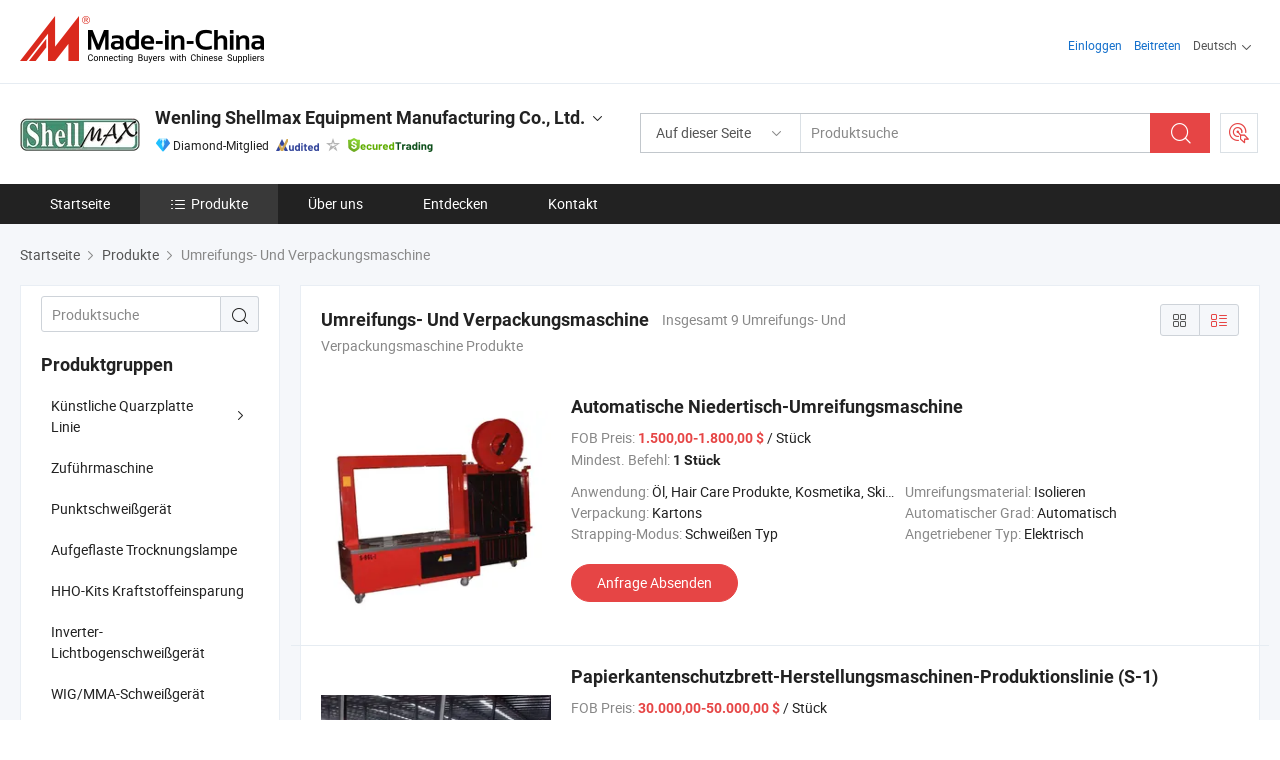

--- FILE ---
content_type: text/html;charset=UTF-8
request_url: https://de.made-in-china.com/co_shellmax/product-group/strapping-packing-machine_husygogig_1.html
body_size: 18961
content:
<!DOCTYPE html>
<html lang="de">
<head>
            <title>Umreifungs- Und Verpackungsmaschine - Wenling Shellmax Equipment Manufacturing Co., Ltd. - Seite 1.</title>
        <meta content="text/html; charset=utf-8" http-equiv="Content-Type"/>
    <link rel="dns-prefetch" href="//www.micstatic.com">
    <link rel="dns-prefetch" href="//image.made-in-china.com">
    <link rel="preconnect" href="//www.micstatic.com">
    <link rel="preconnect" href="//image.made-in-china.com">
    <link rel="dns-prefetch" href="//www.made-in-china.com">
    <link rel="preconnect" href="//www.made-in-china.com">
    <link rel="dns-prefetch" href="//pylon.micstatic.com">
    <link rel="dns-prefetch" href="//expo.made-in-china.com">
    <link rel="dns-prefetch" href="//world.made-in-china.com">
    <link rel="dns-prefetch" href="//pic.made-in-china.com">
    <link rel="dns-prefetch" href="//fa.made-in-china.com">
    <meta name="viewport" content="initial-scale=1.0,user-scalable=no,maximum-scale=1,width=device-width">
    <meta name="format-detection" content="telephone=no">
            <meta name="Keywords" content="Umreifungs- Und Verpackungsmaschine, Automatische Niedertisch-Umreifungsmaschine, China Umreifungs- Und Verpackungsmaschine"/>
            <meta name="Description"
              content="China Umreifungs- Und VerpackungsmaschineKatalog Automatische Niedertisch-Umreifungsmaschine, Papierkantenschutzbrett-Herstellungsmaschinen-Produktionslinie (S-1) bereitgestellt vom chinesischen Hersteller - Wenling Shellmax Equipment Manufacturing Co., Ltd., page1."/>
            <meta http-equiv="X-UA-Compatible" content="IE=Edge, chrome=1"/>
    <meta name="renderer" content="webkit"/>
            <link rel="canonical" href="https://de.made-in-china.com/co_shellmax/product-group/strapping-packing-machine_husygogig_1.html"/>
    <link type="text/css" rel="stylesheet" href="https://www.micstatic.com/athena/2017/css/global/global_8c4df53f.css" />
    <link rel="stylesheet" type="text/css" href="https://www.micstatic.com/athena/2017/css/pages/product/prodList_7fe51bfe.css" media="all"/>
    <link rel="stylesheet" type="text/css" href="https://www.micstatic.com/athena/2017/css/pages/product/prodList-mlan_6eb22767.css" media="all"/>
<!-- Polyfill Code Begin --><script chaset="utf-8" type="text/javascript" src="https://www.micstatic.com/polyfill/polyfill-simplify_eb12d58d.js"></script><!-- Polyfill Code End --></head>
    <body class="theme-11 J-ATF" probe-clarity="false" >
        <div style="position:absolute;top:0;left:0;width:1px;height:1px;overflow:hidden">
        </div>
        <input type="hidden" name="user_behavior_trace_id" id="user_behavior_trace_id" value="1jfvn5q12729j"/>
        <input type="hidden" value="productList">
        <input type="hidden" id="loginUserName" value="shellmax"/>
        <input type="hidden" id="J-is-showroom" value="1"> 
<div class="pad-header-mark J-header-mark"></div>
<div class="m-header m-search-gray pad-header">
    <div class="grid">
        <div class="m-header-row">
            <div class="m-logo-wrap">
    <a href="//de.made-in-china.com/" title='Gebildet in China' class="m-logo"></a>
</div>
            <div class="m-header-menu pad-header-menu J-menu-wrap">
                <div class="pad-header-menu-top J-menu-close">
                    <i class="ob-icon icon-delete"></i>Speisekarte
                </div>
<input type="hidden" class="J-top-userType" value="">
<div class="fl pad-header-menu-item pad-header-loginInfo J-top-loginInfo J-tab-trigger">
    <div class="pad-header-unlogin J-top-unlogin">
        <div class="m-header-menu-item">
            <a fun-login rel="nofollow" href="//login.made-in-china.com/sign-in/?switchLan=0" ads-data="t:51,c:1,a:2" class="m-header-menu-title link-blue pad-header-sign-btn J-top-signIn ">Einloggen</a>
        </div>
                <div class="m-header-menu-item">
            <a fun-join rel="nofollow" href="//login.made-in-china.com/join/?sourceType=mlan_de" ads-data="t:51,c:1,a:1" class="m-header-menu-title link-blue pad-header-join-btn">Beitreten</a>
        </div>
    </div>
    <div class="m-header-menu-item m-header-select pad-header-logged J-top-logged" style="display:none">
        <a rel="nofollow" href="//membercenter.made-in-china.com/member/main/" class="m-header-menu-title m-header-select-title link-blue pad-hide"><span class="J-top-username "></span> <em class="num J-messageTotal"></em></a>
        <span class="m-header-menu-title m-header-select-title pc-hide pad-show pad-acount-txt"> My Account<i class="ob-icon icon-down"></i><em class="num J-messageTotal"></em></span>
        <ul class="m-header-option-list J-userFeature ">
            <li class="m-header-option m-header-option-with-num pc-hide pad-show pad-acount-link">
                <a rel="nofollow" href="//membercenter.made-in-china.com/member/main/" class="link-blue"><span class="J-top-username "></span></a>
            </li>
            <li class="m-header-option-gap pc-hide pad-show"></li>
            <li class="m-header-option m-header-option-with-num J-top-inquiry">
                <a rel="nofollow" href="//membercenter.made-in-china.com/message/index.html#inbox" ads-data="st:101" data-unRead="//membercenter.made-in-china.com/message/index.html#inbox..filterType=1"> New Message(s) <em class="num J-num">0</em></a>
            </li>
            <li class="m-header-option m-header-option-with-num J-supplier J-top-rfq" style="display:none">
                <a rel="nofollow" href="//membercenter.made-in-china.com/quotationmanage.do?xcase=receivedRfq"> Unquoted Sourcing Request(s) <em class="num J-num">0</em></a>
            </li>
            <li class="m-header-option m-header-option-with-num J-buyer J-top-rfq" style="display:none">
                <a rel="nofollow" href="//purchase.made-in-china.com/rfq/quotationCompare" ads-data="st:99" data-unRead="//purchase.made-in-china.com/rfq/quotationCompare?buyerReadFlag=0"> New Quote(s) of Sourcing Request <em class="num J-num">0</em></a>
            </li>
                            <li class="m-header-option J-supplier" style="display:none">
                    <a rel="nofollow" href="//membercenter.made-in-china.com/product.do?xcase=list"> Manage Products </a>
                </li>
                <li class="m-header-option J-supplier J-top-editor" style="display:none">
                    <a rel="nofollow" href="//editor.made-in-china.com/"> Edit My Showroom </a>
                </li>
                        <li class="m-header-option-gap"></li>
            <li class="m-header-option">
                <a fun-exit rel="nofollow" href="https://login.made-in-china.com/logon.do?xcase=doLogout" class="J-top-signOut"> Sign Out </a>
            </li>
        </ul>
    </div>
</div>
<script>
        var __IS_USER_LOGED__ =  false ;
</script>                <div class="m-header-menu-gap"></div>
<div class="m-header-menu-item m-header-select pad-header-menu-item J-tab-trigger">
    <span class="m-header-menu-title m-header-select-title">Deutsch<i class="ob-icon icon-down"></i></span>
    <ul class="m-header-option-list m-header-option-list-left">
                    <li class="m-header-option" ><a rel="nofollow" href="https://shellmax.en.made-in-china.com/product-list-1.html">English</a></li>
                    <li class="m-header-option" ><a rel="nofollow" href="https://es.made-in-china.com/co_shellmax/product_group_s_s_1.html">Español</a></li>
                    <li class="m-header-option" ><a rel="nofollow" href="https://pt.made-in-china.com/co_shellmax/product_group_s_s_1.html">Português</a></li>
                    <li class="m-header-option" ><a rel="nofollow" href="https://fr.made-in-china.com/co_shellmax/product_group_s_s_1.html">Français</a></li>
                    <li class="m-header-option" ><a rel="nofollow" href="https://ru.made-in-china.com/co_shellmax/product_group_s_s_1.html">Русский язык</a></li>
                    <li class="m-header-option" ><a rel="nofollow" href="https://it.made-in-china.com/co_shellmax/product_group_s_s_1.html">Italiano</a></li>
                    <li class="m-header-option" style="display:none"><a rel="nofollow" href="https://de.made-in-china.com/co_shellmax/product_group_s_s_1.html">Deutsch</a></li>
                    <li class="m-header-option" ><a rel="nofollow" href="https://nl.made-in-china.com/co_shellmax/product_group_s_s_1.html">Nederlands</a></li>
                    <li class="m-header-option" ><a rel="nofollow" href="https://sa.made-in-china.com/co_shellmax/product_group_s_s_1.html">العربية</a></li>
                    <li class="m-header-option" ><a rel="nofollow" href="https://kr.made-in-china.com/co_shellmax/product_group_s_s_1.html">한국어</a></li>
                    <li class="m-header-option" ><a rel="nofollow" href="https://jp.made-in-china.com/co_shellmax/product_group_s_s_1.html">日本語</a></li>
                    <li class="m-header-option" ><a rel="nofollow" href="https://hi.made-in-china.com/co_shellmax/product_group_s_s_1.html">हिन्दी</a></li>
                    <li class="m-header-option" ><a rel="nofollow" href="https://th.made-in-china.com/co_shellmax/product_group_s_s_1.html">ภาษาไทย</a></li>
                    <li class="m-header-option" ><a rel="nofollow" href="https://tr.made-in-china.com/co_shellmax/product_group_s_s_1.html">Türkçe</a></li>
                    <li class="m-header-option" ><a rel="nofollow" href="https://vi.made-in-china.com/co_shellmax/product_group_s_s_1.html">Tiếng Việt</a></li>
                    <li class="m-header-option" ><a rel="nofollow" href="https://id.made-in-china.com/co_shellmax/product_group_s_s_1.html">Bahasa Indonesia</a></li>
            </ul>
</div>
            </div>
            <div class="pad-menu-entry pad-show J-menu-entry">
                <i class="micon">&#xe06b;</i> Speisekarte
            </div>
            <span class="pad-menu-verticalLine"></span>
            <div class="pad-search-entry J-search-entry">
                <i class="micon">&#xe040;</i>
            </div>
        </div>
        <div class="m-header-row layout-2-wings m-search-rfq pad-search-bar">
            <div class="layout-body-wrap pad-search-wrap J-pad-search-bar">
                <div class="layout-body pad-search-body layout-body-mlan">
<div class="m-search-bar layout-2-wings m-search-bar-long-option" id="J-search-new-flag">
    <form faw-form fun-search-form name="searchForm" method="get"
                                    action="/productSearch"
                                    >
        <div class="m-search-input-wrap layout-body-wrap">
            <div class="layout-body J-inputWrap">
                <input faw-form-trace type="text" value="" class="m-search-input J-m-search-input"
                                                                                                        placeholder="Produktsuche" name="keyword"
                                                                           autocomplete="off" x-webkit-speech="x-webkit-speech" />
                            <input type="hidden" name="inputkeyword" value="" />
            <input type="hidden" name="type" value="Product" />
            <input type="hidden" name="currentPage" value="1" />
            </div>
        </div>
        <div class="layout-wing-left">
            <div class="m-search-select J-searchType">
                <select faw-form-trace name="searchType" style="display:none;">
                                            <option value="3"  placeholder="Produktsuche"
                            data-width="160"
                            data-action="/co_shellmax/product/keywordSearch">Auf dieser Seite</option>
                        <option value="0"  placeholder="Produktsuche"
                                data-width="192"
                                data-action="/productSearch">Auf Made-in-China.com </option>
                                    </select>
                <div class="m-search-select-title">
                                                                        <span>Auf Made-in-China.com</span>
                         <i class="ob-icon icon-down"></i>
                                    </div>
                <dl class="m-search-option-list"></dl>
            </div>
        </div>
        <div class="layout-wing-right">
            <div class="m-search-btn-wrap">
                <button type="submit" class="m-search-btn J-m-search-btn"><i class="ob-icon icon-search"></i></button>
            </div>
        </div>
    </form>
    <div style="display: none" class="J-thisSite-params">
        <input type="hidden" name="subaction" value="hunt">
        <input type="hidden" name="style" value="b">
        <input type="hidden" name="mode" value="and">
        <input type="hidden" name="code" value="0">
        <input type="hidden" name="comProvince" value="nolimit">
        <input type="hidden" name="order" value="0">
        <input type="hidden" name="isOpenCorrection" value="1">
        <input type="hidden" name="org" value="top">
    </div>
    <div style="display: none" class="J-mic-params">
        <input type="hidden" name="inputkeyword" value=""/>
        <input type="hidden" name="type" value="Product"/>
        <input type="hidden" name="currentPage" value="1"/>
    </div>
    <input type="hidden" class="J-is-supplier-self" value="0" />
    <input type="hidden" class="J-is-offer" value="0" />
            <input type="hidden" id="viewType" name="viewType" value="0"/>
        <input type="hidden" id="J-searchType-mlan" name="J-searchType-mlan" value="adv"/>
</div>
                    <div class="pad-search-close J-search-close">
                        <i class="micon">&#xe00c;</i>
                    </div>
                </div>
            </div>
            <div class="layout-wing-right">
    <div class="rfq-post-dropmenu">
        <a fun-rfq href="//purchase.made-in-china.com/trade-service/quotation-request.html?lan=de" rel="nofollow" class="m-rfq m-rfq-mlan">
            <span><i class="ob-icon icon-purchase"></i>Beschaffungsanfrage Posten</span>
        </a>
        <div class="rfq-post-tip">
            <div class="rfq-post-tipcont">
                <h3>Einfache Beschaffung</h3>
                <p class="rfq-sub-title">Bequemer, effizienter</p>
                <ul class="rfq-info-list">
                    <li><i class="micon">&#xe05a;</i>Eine Anfrage, mehrere Angebote</li>
                    <li><i class="micon">&#xe05a;</i>Verifizierter Lieferantenabgleich</li>
                    <li><i class="micon">&#xe05a;</i>Angebotsvergleich und Musteranforderung</li>
                </ul>
                <div>
                    <a href="//purchase.made-in-china.com/trade-service/quotation-request.html?lan=de" class="btn btn-main">Posten Sie JETZT Ihre Anfrage</a>
                </div>
            </div>
            <span class="arrow arrow-top">
                <span class="arrow arrow-in"></span>
            </span>
        </div>
    </div>
</div>
        </div>
    </div>
</div> 
<div class="sr-comInfo">
	        <div class="sr-layout-wrap">
			                <div class="sr-comInfo-logo">
					<a href="https://de.made-in-china.com/co_shellmax/" title="Wenling Shellmax Equipment Manufacturing Co., Ltd.">
						<img src="//www.micstatic.com/athena/img/transparent.png" data-original="//image.made-in-china.com/206f0j00SQaEFbPrqTpN/Wenling-Shellmax-Equipment-Manufacturing-Co-Ltd-.webp" alt="Wenling Shellmax Equipment Manufacturing Co., Ltd.">
					</a>
                </div>
            <div class="sr-comInfo-r">
                <div class="sr-comInfo-title J-title-comName">
                    <div class="title-txt">
						                            <a href="https://de.made-in-china.com/co_shellmax/" >Wenling Shellmax Equipment Manufacturing Co., Ltd.</a>
                                                                        <i class="ob-icon icon-down"></i>
                    </div>
					 <div class="sr-comInfo-details J-comInfo-details">
                        <div class="details-cnt">
                            <div class="cf">
                                    <div class="detail-col col-1">
                                        <div class="detail-address">
                                            <i class="ob-icon icon-coordinate"></i>
                                            Zhejiang, China
                                        </div>
										                                            <div class="detail-address-map showLocation">
                                                <div class="showLocation-content" style="display:block;">
                                                    <div class="showLocation-map"></div>
                                                    <div class="showLocation-arrow showLocation-arrow-top"></div>
                                                    <div class="showLocation-mark animate-start showLocation-Zhejiang"></div>
                                                </div>
                                            </div>
										                                    </div>
                                    <div class="detail-col col-2">
                                        <div class="detail-infos">
                                                                                                                                                                                                                                                                                                                                                                                            <div class="info-item">
                                                        <div class="info-label">
                                                              <i class="ob-icon icon-yes2"></i>Unternehmensart:
                                                        </div>
                                                        <div class="info-fields">
                                                                                                                                                                                                                                                                                                                                    Hersteller/Werk &amp; Handelsunternehmen
                                                                                                                                                                                                                                                        </div>
                                                    </div>
                                                                                                                                                                                                            <div class="info-item">
                                                        <div class="info-label">
                                                              <i class="ob-icon icon-yes2"></i>Hauptprodukte:
                                                        </div>
                                                        <div class="info-fields">
                                                                                                                                                                                                                                                                                                                                                                                                                                                                                                                                                                                                                                                                                                                                            <span>Sauerstoffbelüfter für Aquakultur</span>
                                                                                                                                                                                                                                                                                                                                                                                                ,
                                                                                                                                                                                                                                                                                                                                                                                                        <span>Garagenausstattungen</span>
                                                                                                                                                                                                                                                                                                                                                                                                ,
                                                                                                                                                                                                                                                                                                                                                                                                        <span>Fütterungsmaschine</span>
                                                                                                                                                                                                                                                                                                                                                                                                ,
                                                                                                                                                                                                                                                                                                                                                                                                        <span>Kraftstoffeinsparkit</span>
                                                                                                                                                                                                                                                                                                                                                                                                ,
                                                                                                                                                                                                                                                                                                                                                                                                        <span>Elektromotor</span>
                                                                                                                                                                                                                                                                                                            <form id="searchProdsByKeyword" name="searchInKeywordList" method="get" action="/co_shellmax/product/keywordSearch">
    <input type="hidden" id="keyWord4Search" name="searchKeyword" value="" />
    <input type="hidden" id="viewType" name="viewType" value="0" /> 
</form>
                                                                                                                                                                                                                                                        </div>
                                                    </div>
                                                                                                                                                                                                            <div class="info-item">
                                                        <div class="info-label">
                                                              <i class="ob-icon icon-yes2"></i>Gründungsjahr:
                                                        </div>
                                                        <div class="info-fields">
                                                                                                                                                                                                                                                                                                                                    2006-09-19
                                                                                                                                                                                                                                                        </div>
                                                    </div>
                                                                                                                                                                                                            <div class="info-item">
                                                        <div class="info-label">
                                                              <i class="ob-icon icon-yes2"></i>Anzahl der Angestellten:
                                                        </div>
                                                        <div class="info-fields">
                                                                                                                                                                                                                                                                                                                                    25
                                                                                                                                                                                                                                                        </div>
                                                    </div>
                                                                                                                                                                                                            <div class="info-item">
                                                        <div class="info-label">
                                                            Die Anschrift:
                                                        </div>
                                                        <div class="info-fields">
                                                                                                                                                                                                                                                                                                                                    4-1103,Xi Jin Yu Yuan ,Jiaojiang District,Taizhou City ,Zhejiang Province,China 318000
                                                                                                                                                                                                                                                        </div>
                                                    </div>
                                                                                                                                    </div>
                                    </div>
																		                                        <div class="detail-col col-1">
                                            <div class="detail-infos">
																									<div class="info-item">
																													<i class="ob-icon icon-yes2"></i>OEM/ODM-Service
														                                                    </div>
																									<div class="info-item">
																													<i class="ob-icon icon-yes2"></i>Probe verfügbar
														                                                    </div>
																									<div class="info-item">
																													<i class="ob-icon icon-yes2"></i>Übersee-Büro/ Niederlassung
														                                                    </div>
																									<div class="info-item">
																																																											  <a href="https://www.made-in-china.com/BookFactoryTour/GMkQqVbonzhv" target="_blank" rel="nofollow"><i class="ob-icon icon-shop"></i>Besuchen Sie meine Fabrik</a>
															                                                                                                            </div>
																									<div class="info-item">
														                                                            <i class="ob-icon" style="width:16px; height: 16px; background:url('https://www.micstatic.com/common/img/logo/icon-deal.png?_v=1769152069495') no-repeat;background-size: contain; top: 2px;"></i> Secured Trading Service
                                                                                                            </div>
												                                                                                                <div class="average-response-time J-response-time" style="display: none" data-tradeGmvEtcShowFlag="true">
                                                    <span class="response-time-title">Durchschnittliche Reaktionszeit:</span><div class="response-time-data J-response-time-data"></div>
                                                </div>
                                                                                            </div>
                                        </div>
									                                </div>
																											<p class="detail-intro">China Sauerstoffbelüfter für Aquakultur, Garagenausstattungen, Fütterungsmaschine, Kraftstoffeinsparkit, Elektromotor hersteller / lieferanten und bietet qualität 800kg Elektrische Schubkarre Schwerlast EU-Norm, Rollski Wartungs Mehrzweck Werkzeugset, Leistungssturm Zündspulenverstärker Leistungssteigerer &amp; Kraftstoffsparer Generator und so weiter.</p>
																	                            </div>
                            <div class="details-footer">
                                <a target="_blank" href="https://www.made-in-china.com/sendInquiry/shrom_GMkQqVbonzhv_GMkQqVbonzhv.html?plant=de&from=shrom&type=cs&style=2&page=p_list" class="option-item" rel="nofollow">
                                    Anfrage Absenden </a>
                                <b class="tm3_chat_status" lan="de" tmlan="de" dataId="GMkQqVbonzhv_GMkQqVbonzhv_3" inquiry="https://www.made-in-china.com/sendInquiry/shrom_GMkQqVbonzhv_GMkQqVbonzhv.html?plant=de&from=shrom&type=cs&style=2&page=p_list" processor="chat" cid="GMkQqVbonzhv" style="display:none"></b>
                            </div>
                        </div>
                </div>
				<div class="sr-comInfo-sign">
					                        <div class="sign-item" id="member-since">
                                                                                                <i class="item-icon icon-diamond"></i> <span class="sign-item-text">Diamond-Mitglied</span>
                                                                                        <div class="J-member-since-tooltip" style="display: none">
                                                                    <i class="item-icon icon-diamond"></i>Diamond-Mitglied <span class="txt-year">Seit 2012</span>
                                                                                                    <div>Lieferanten mit verifizierten Geschäftslizenzen</div>
                            </div>
                        </div>
					                        <div class="sign-item as-logo-new J-tooltip-ele" data-title="Von einer unabhängigen externen Prüfstelle geprüft" data-placement="top">
                            <img src="https://www.micstatic.com/common/img/icon-new/as_32.png?_v=1769152069495" alt="Geprüfter Lieferant">
                                                            <span class="sign-item-text txt-as">Geprüfter Lieferant</span>
                                                    </div>
					                                            <span class="sign-item icon-star J-tooltip-ele" data-title="Lieferantenfähigkeitsindex: von 5 Sternen" data-placement="top">
                                                            <img src="https://www.micstatic.com/common/img/icon-new/star-gray.png?_v=1769152069495" alt="">
                                                    </span>
                                                                <div class="sign-item J-tooltip-ele" data-title="Genießen Sie den Handelsschutz von Made-in-China.com">
                            <img src="https://www.micstatic.com/common/img/icon-new/trade-long.png?_v=1769152069495" alt="Secured Trading Service" />
                        </div>
                                    </div>
            </div>
        </div>
	</div> <div class="sr-nav-wrap">
	<div class="sr-nav J-nav-fix">
        <div class="sr-layout-wrap" faw-module="Navigation_Bar" faw-exposure>
            <ul class="sr-nav-main">
    			    				    					<li class="sr-nav-item ">
                            <a href="https://de.made-in-china.com/co_shellmax/" class="sr-nav-title " ads-data="">
																Startseite </a>
                        </li>
    				    			    				    					<li class="sr-nav-item selected ">
                            <a href="https://de.made-in-china.com/co_shellmax/product_group_s_s_1.html" class="sr-nav-title" ads-data="">
                                <i class="ob-icon icon-category"></i>Produkte </a>
                            <div class="sr-nav-sub cf">
    																										<div class="sr-nav-sub-li">
											<a href="https://de.made-in-china.com/co_shellmax/product-group/artificial-quartz-slab-line_husynyong_1.html" class="sr-nav-sub-title "
												 style="display: " ads-data="">
																								K&uuml;nstliche Quarzplatte Linie
																									<i class="ob-icon icon-right"></i>
											</a>
																							<div class="sr-nav-ssub-list">
																											<a href="https://de.made-in-china.com/co_shellmax/product-group/others-artificial-quartz-slab-line_hiusgisng_1.html"
															 class="sr-nav-sub-title sr-nav-ssub-title">Andere K&uuml;nstliche Quarz Slab Linie</a>
																																							</div>
										</div>
    																										<div class="sr-nav-sub-li">
											<a href="https://de.made-in-china.com/co_shellmax/product-group/feeding-machine_husynisug_1.html" class="sr-nav-sub-title "
												 style="display: " ads-data="">
																								Zuf&uuml;hrmaschine
											</a>
										</div>
    																										<div class="sr-nav-sub-li">
											<a href="https://de.made-in-china.com/co_shellmax/product-group/spot-welder_husynigyg_1.html" class="sr-nav-sub-title "
												 style="display: " ads-data="">
																								Punktschwei&szlig;ger&auml;t
											</a>
										</div>
    																										<div class="sr-nav-sub-li">
											<a href="https://de.made-in-china.com/co_shellmax/product-group/infared-paint-drying-lamp_husynisyg_1.html" class="sr-nav-sub-title "
												 style="display: " ads-data="">
																								Aufgeflaste Trocknungslampe
											</a>
										</div>
    																										<div class="sr-nav-sub-li">
											<a href="https://de.made-in-china.com/co_shellmax/product-group/hho-kits-fuel-saver_husnernhg_1.html" class="sr-nav-sub-title "
												 style="display: " ads-data="">
																								HHO-Kits Kraftstoffeinsparung
											</a>
										</div>
    																										<div class="sr-nav-sub-li">
											<a href="https://de.made-in-china.com/co_shellmax/product-group/inverter-arc-welder_husyhuhsg_1.html" class="sr-nav-sub-title "
												 style="display: " ads-data="">
																								Inverter-Lichtbogenschwei&szlig;ger&auml;t
											</a>
										</div>
    																										<div class="sr-nav-sub-li">
											<a href="https://de.made-in-china.com/co_shellmax/product-group/tig-mma-welder_husyhuhig_1.html" class="sr-nav-sub-title "
												 style="display: " ads-data="">
																								WIG/MMA-Schwei&szlig;ger&auml;t
											</a>
										</div>
    																										<div class="sr-nav-sub-li">
											<a href="https://de.made-in-china.com/co_shellmax/product-group/autoclave-aerator_husyhuhyg_1.html" class="sr-nav-sub-title "
												 style="display: " ads-data="">
																								Autoklav Und Luftbel&uuml;fter
											</a>
										</div>
    																										<div class="sr-nav-sub-li">
											<a href="https://de.made-in-china.com/co_shellmax/product-group/ac-dc-tig-mma-welder_husyninrg_1.html" class="sr-nav-sub-title "
												 style="display: " ads-data="">
																								AC/DC WIG/MMA SCHWEISSGER&Auml;T
											</a>
										</div>
    																										<div class="sr-nav-sub-li">
											<a href="https://de.made-in-china.com/co_shellmax/product-group/deep-processing-machine-for-artificial-stone_husynigug_1.html" class="sr-nav-sub-title "
												 style="display: " ads-data="">
																								Tiefverarbeitungsmaschine f&uuml;r Kunststein
											</a>
										</div>
    																										<div class="sr-nav-sub-li">
											<a href="https://de.made-in-china.com/co_shellmax/product_group_s_s_1.html" class="sr-nav-sub-title "
												 style="display: " ads-data="">
																								Tous les groupes
											</a>
										</div>
    							                            </div>
                        </li>
    				    			    				    					<li class="sr-nav-item ">
                            <a href="https://de.made-in-china.com/co_shellmax/company_info.html" class="sr-nav-title " ads-data="">
																Über uns </a>
                        </li>
    				    			    				    					<li class="sr-nav-item ">
                            <a href="https://de.made-in-china.com/co_shellmax/Discover.html" class="sr-nav-title sr-nav-discover" ads-data="">
																	<span class="sr-nav-liveFlag" style="display: none;">Live</span>
																Entdecken </a>
                        </li>
    				    			    				    					<li class="sr-nav-item ">
                            <a href="https://de.made-in-china.com/co_shellmax/contact_info.html" class="sr-nav-title " ads-data="">
																Kontakt </a>
                        </li>
    				    			            </ul>
        </div>
	</div>
 </div>
		        <div class="sr-container J-layout ">
    <div class="J-slidePre-wrapper sr-slidePre-wrapper">
    <div class="slidePre-bg"></div>
    <div class="slidePre-container">
        <div class="slidePre-main">
            <div class="J-slidePre-loading slidePre-loading"></div>
            <div class="slidePre-close J-slidePre-close"><i class="ob-icon icon-delete"></i></div>
            <div class="J-slidePre-content slidePre-content"></div>
        </div>
    </div>
</div>
<script type="text/template" id="J-slideShow">
                <div class="slidePre-slide">
                                        <div class="swiper-container J-slidePre-container">
                                                <div class="swiper-wrapper">
                                                        {{ util.each(dataList, function(item,j){ }}
                            <div class="swiper-slide">
                                <div class="slidePre-image">
                                    {{ if(item.springSalesTagInfo && item.springSalesTagInfo.showLiveTag){ }}
                                    <span class="live-flag"><i></i>Live</span>
                                    {{ } }}
                                    {{ if(item.firstPic550Url){ }}
                                    <a href="{{-item.prodUrl}}" rel="nofollow" title="{{-item.productName}}"><img src="{{-item.firstPic550Url}}" alt="{{-item.productName}}"></a>
                                    {{ }else{ }}
                                    <a href="{{-item.prodUrl}}" rel="nofollow" title="{{-item.productName}}"><img src="https://www.micstatic.com/athena/2017/img/no-photo-300.png?_v=1769152069495" alt="{{-item.productName}}"></a>
                                    {{ } }}
                                </div>
                                <div class="slidePre-product">
                                    <div class="slidePre-product-title sr-proMainInfo-baseInfo-name">
                                        {{ if(item.springSalesTagInfo && item.springSalesTagInfo.showSpringSalesTag) { }}
                                        <div class="special-flag-img"></div>
                                        {{ } }}
                                        {{ if(item.showDealsTag) { }}
                                                                                <a class="deal-activity-flag-img"></a>
                                        {{ } }}
                                        <a href="{{-item.prodUrl}}" title="{{-item.productName}}">{{-item.productName}}</a>
                                        {{ if(item.meiAwards && item.meiAwards.length > 0){ }}
                                            <div class="mei-tag">
                                                <div class="mei-tip-box">
                                                    {{ util.each(item.meiAwards, function(meiAward){ }}

                                                        {{ if(meiAward.awardYear == 2024) { }}
                                                             <div class="mei-award award-{{-meiAward.prodAwardType}}" title="Hochwertiges und innovatives Produkt, ausgewählt von renommierten Prüfbehörden und Branchenexperten.">
                                                                {{-meiAward.prodAwardDateAndName}}
                                                             </div>
                                                        {{ }else { }}
                                                            <div class="{{-meiAward.awardClass}}" title="Hochwertiges und innovatives Produkt, ausgewählt von renommierten Prüfbehörden und Branchenexperten.">
                                                                {{-meiAward.prodAwardDateAndName}}
                                                            </div>
                                                        {{ } }}
                                                    {{ }) }}
                                                </div>
                                            </div>
                                        {{ } }}
                                    </div>

                                    {{ if(item.springSalesTagInfo) { }}
                                    <div class="special-flag">
                                        {{ if(item.springSalesTagInfo.showSpecialDiscountTag) { }}
                                        <span class="special-flag-item red">
                                            <i class="ob-icon icon-sale"></i>Sonderrabatt                                            <div class="tip arrow-bottom tip-discount">
                                                 <div class="tip-con">
                                                     <p class="tip-para">Genießen Sie große Rabatte</p>
                                                 </div>
                                                 <span class="arrow arrow-out">
                                                     <span class="arrow arrow-in"></span>
                                                 </span>
                                             </div>
                                        </span>
                                        {{ } }}
                                        {{ if(item.springSalesTagInfo.showFreeSampleTag) { }}
                                        <span class="special-flag-item red">
                                            <i class="ob-icon icon-truck"></i>Kostenlose Probe                                            <div class="tip arrow-bottom tip-free">
                                                 <div class="tip-con">
                                                     <p class="tip-para">Unterstützen Sie kostenlose Proben</p>
                                                 </div>
                                                 <span class="arrow arrow-out">
                                                     <span class="arrow arrow-in"></span>
                                                 </span>
                                            </div>
                                        </span>
                                        {{ } }}
                                        {{ if(item.springSalesTagInfo.showRapidDispatchTag) { }}
                                        <span class="special-flag-item red">
                                            <i class="ob-icon icon-history"></i>Schneller Versand                                            <div class="tip arrow-bottom tip-rapid">
                                                 <div class="tip-con">
                                                     <p class="tip-para">Versand innerhalb von 15 Tagen</p>
                                                 </div>
                                                 <span class="arrow arrow-out">
                                                     <span class="arrow arrow-in"></span>
                                                 </span>
                                            </div>
                                        </span>
                                        {{ } }}
                                        {{ if(item.springSalesTagInfo.showSoldThousandTag) { }}
                                        <span class="special-flag-item orange">
                                            <i class="ob-icon icon-fire"></i>Über 10000 verkauft                                            <div class="tip arrow-bottom tip-hot">
                                                 <div class="tip-con">
                                                     <p class="tip-para">Heiße und trendige Produkte</p>
                                                 </div>
                                                 <span class="arrow arrow-out">
                                                     <span class="arrow arrow-in"></span>
                                                 </span>
                                            </div>
                                        </span>
                                        {{ } }}
                                        {{ if(item.springSalesTagInfo.showInstantOrderTag) { }}
                                        <span class="special-flag-item green">
                                            <i class="ob-icon icon-cart-success"></i>Sofortige Bestellung                                            <div class="tip arrow-bottom tip-instant">
                                                 <div class="tip-con">
                                                     <p class="tip-para">Unterstützen Sie den Online-Bestellservice</p>
                                                 </div>
                                                 <span class="arrow arrow-out">
                                                     <span class="arrow arrow-in"></span>
                                                 </span>
                                            </div>
                                        </span>
                                        {{ } }}
                                        {{ if(item.springSalesTagInfo.showReliableSupplierTag) { }}
                                            <span class="special-flag-item blue">
                                                <i class="ob-icon icon-verification-supplier"></i>Zuverlässiger Lieferant                                            </span>
                                        {{ } }}
                                        {{ if(item.springSalesTagInfo.showExpoTag) { }}
                                            <span class="special-flag-item azure">
                                                <i class="ob-icon icon-earth"></i>Online-Ausstellung                                            </span>
                                        {{ } }}
                                    </div>
                                    {{ } }}

                                    {{ if(item.showDealsTag) { }}
                                                                        <div class="deal-activity-simple-flag">
                                        <span class="deal-activity-flag-item red">
                                            <a class="deal-activity-flag-coupons"><i class="ob-icon icon-coupon"></i>Gutscheine Verfügbar</a>
                                            <div class="tip arrow-top tip-coupons">
                                                 <div class="tip-con">
                                                     <div class="tip-text">Lösen Sie Ihre Coupons auf der Produktseite ein</div>
                                                 </div>
                                                 <span class="arrow arrow-out">
                                                     <span class="arrow arrow-in"></span>
                                                 </span>
                                            </div>
                                        </span>
                                        {{ if(item.showDirectSale) { }}
                                        <span class="deal-activity-flag-item purple">
                                            <a class="deal-activity-flag-picked"><i class="ob-icon icon-product-main"></i>Ausgewählte Handelsprodukte</a>
                                            <div class="tip arrow-top tip-picked">
                                                 <div class="tip-con">
                                                     <div class="tip-text">Sicheres Bezahlen bei TOP-Lieferanten</div>
                                                 </div>
                                                 <span class="arrow arrow-out">
                                                     <span class="arrow arrow-in"></span>
                                                 </span>
                                            </div>
                                        </span>
                                        {{ } }}
                                    </div>
                                    {{ } }}

                                    <div class="slidePre-product-info">
                                        <div class="slide-product-label">Mindest. Befehl / Referenz FOB Preis</div>
                                        <div class="slidePre-product-row cf">
                                            <div class="slidePre-product-col1" title="{{-item.minOrder}}">{{-item.minOrder}}</div>
                                            <div class="slidePre-product-col2 slidePre-product-price" title="{{-item.unitPrice}}">{{-item.unitPrice}}</div>
                                        </div>
                                    </div>
                                    {{ if(item.mainProps){ }}
                                    {{ util.each(Object.keys(item.mainProps), function(prop, i){ }}
                                    <div class="slidePre-product-row cf">
                                        <div class="slidePre-product-col1">{{-prop}}</div>
                                        {{ if(prop == "Port" && item.prodPortProvinceKey){ }}
                                        <div class="slidePre-product-col2 showLocation-dynamic">
                                            <span class=" ">{{-item.mainProps[prop]}} <i class="ob-icon icon-coordinate"></i>
                                            </span>
                                            <div class="showLocation-content">
                                                <div class="showLocation-map"></div>
                                                <div class="showLocation-arrow showLocation-arrow-top"></div>
                                                <div class="showLocation-mark showLocation-{{-item.prodPortProvinceKey}}"></div>
                                            </div>
                                        </div>
                                        {{ }else { }}
                                        <div class="slidePre-product-col2" title="{{-item.mainProps[prop]}}">{{-item.mainProps[prop]}}</div>
                                        {{ } }}
                                    </div>
                                    {{ }) }}
                                    {{ } }}
                                    {{ util.each(item.appendProps, function(item, i){ }}
                                    <div class="slidePre-product-row cf">
                                        <div class="slidePre-product-col1">{{-item.key}}</div>
                                        <div class="slidePre-product-col2" title="{{-item.value}}">{{-item.value}}</div>
                                    </div>
                                    {{ }) }}
                                    <div class="slidePre-product-btn cf">
                                        {{ if(!item.showStartOrder){ }}
                                            <a fun-inquiry-supplier class="btn btn-main" rel="nofollow" href="{{-contactUrl[j]}}" target="_blank">Anfrage Absenden</a>
                                        {{ }else { }}
                                            <a class="btn btn-main-light half" rel="nofollow" href="{{-contactUrl[j]}}" target="_blank">Anfrage Absenden</a>
                                            <a class="btn btn-main half J-link-order-trade-from" target="_blank" href="//membercenter.made-in-china.com/newtrade/order/page/buyer-start-order.html?from=7&prodId={{=item.entryProdId}}" rel="nofollow">Bestellung starten</a>
                                        {{ } }}
                                    </div>
                                    <div class="slidePre-product-row">
                                        {{ if(requestUrl[j]){ }}
                                            <div class="act-item">
                                                <a class="half" href="{{-requestUrl[j]}}" target="_blank" rel="nofollow"><i class="ob-icon icon-product"></i> Muster anfordern</a>
                                            </div>
                                        {{ } }}
                                        {{ if(customUrl[j]){ }}
                                            <div class="act-item">
                                                <a class="half" href="{{-customUrl[j]}}" target="_blank" rel="nofollow"><i class="ob-icon icon-fill"></i> Kundenspezifische Anfrage</a>
                                            </div>
                                        {{ } }}
                                    </div>
                                </div>
                            </div>
                            {{ }) }}
                        </div>
                    </div>
                </div>
                <div class="slidePre-footer">
                    <span class="J-slidePre-prev slidePre-prev"></span>
                    <span class="J-slidePre-autoplay"><i class="ob-icon icon-pause"></i></span>
                    <span class="J-slidePre-next slidePre-next"></span>
                </div>
</script>    <div class="sr-layout-wrap sr-layout-resp">
        <div class="sr-crumb" itemscope itemtype="https://schema.org/BreadcrumbList">
	<span itemprop="itemListElement" itemscope itemtype="https://schema.org/ListItem">
        <a itemprop="item" href="https://de.made-in-china.com/co_shellmax/">
            <span itemprop="name">Startseite</span>
        </a>
        <meta itemprop="position" content="1">
    </span>
    		<i class="ob-icon icon-right"></i>
	    <span itemprop="itemListElement" itemscope itemtype="https://schema.org/ListItem">
	        <a itemprop="item" href="https://de.made-in-china.com/co_shellmax/product_group_s_s_1.html">
	            <span itemprop="name">
											Produkte	</span>
	        </a>
	        <meta itemprop="position" content="2">
	    </span>
		            <i class="ob-icon icon-right"></i>
			                Umreifungs- Und Verpackungsmaschine
    </div>
        <div class="sr-layout-nav prodlist-page-nav J-prodlist-page-nav">
    <div class="J-prod-menu-bg prod-menu-bg"></div>
    <div class="sr-layout-block prod-menu">
                    <div class="sr-layout-subblock sr-side-searchBar">
                    <form id="searchInKeywordList" class="sr-side-searchBar-wrap obelisk-form" name="searchInKeywordList" method="get" action="https://de.made-in-china.com/co_shellmax/product/keywordSearch">
    <input class="input-text sr-side-searchBar-input" type="text" name="searchKeyword" id="keyWord" placeholder="Produktsuche" value=""/>
            <input type="hidden" id="viewType" name="viewType" value="0"/>
        <button class="sr-side-searchBar-button" id="SearchForm" type="submit" >
        <i class="ob-icon icon-search"></i>
    </button>
        </form>
</div>
        	    <div class="sr-layout-subblock sr-side-proGroup" faw-module="Prod_group_filter" faw-exposure>
		    	            <div class="sr-txt-title">
                <h2 class="sr-txt-h2">Produktgruppen</h2>
            </div>
			                <ul class="sr-side-proGroup-list">
    				    					                            <li class="sr-side-proGroup-rightSpace ">
                                <a ref="nofollow" href="https://de.made-in-china.com/co_shellmax/product-group/artificial-quartz-slab-line_husynyong_1.html" title="K&uuml;nstliche Quarzplatte Linie" ads-data="">K&uuml;nstliche Quarzplatte Linie<i class="ob-icon icon-right J-showSubList"></i></a>
                                <ol class="sr-side-proGroup-sublist">
    								        		                      <li >
                                          <a ref="nofollow" href="https://de.made-in-china.com/co_shellmax/product-group/others-artificial-quartz-slab-line_hiusgisng_1.html" title="Andere K&uuml;nstliche Quarz Slab Linie" ads-data="">Andere K&uuml;nstliche Quarz Slab Linie</a>
                                      </li>
        		                                                    </ol>
                            </li>
    					    				    					    						<li >
                                <a ref="nofollow" href="https://de.made-in-china.com/co_shellmax/product-group/feeding-machine_husynisug_1.html" title="Zuf&uuml;hrmaschine" ads-data="">Zuf&uuml;hrmaschine</a>
                            </li>
    					    				    					    						<li >
                                <a ref="nofollow" href="https://de.made-in-china.com/co_shellmax/product-group/spot-welder_husynigyg_1.html" title="Punktschwei&szlig;ger&auml;t" ads-data="">Punktschwei&szlig;ger&auml;t</a>
                            </li>
    					    				    					    						<li >
                                <a ref="nofollow" href="https://de.made-in-china.com/co_shellmax/product-group/infared-paint-drying-lamp_husynisyg_1.html" title="Aufgeflaste Trocknungslampe" ads-data="">Aufgeflaste Trocknungslampe</a>
                            </li>
    					    				    					    						<li >
                                <a ref="nofollow" href="https://de.made-in-china.com/co_shellmax/product-group/hho-kits-fuel-saver_husnernhg_1.html" title="HHO-Kits Kraftstoffeinsparung" ads-data="">HHO-Kits Kraftstoffeinsparung</a>
                            </li>
    					    				    					    						<li >
                                <a ref="nofollow" href="https://de.made-in-china.com/co_shellmax/product-group/inverter-arc-welder_husyhuhsg_1.html" title="Inverter-Lichtbogenschwei&szlig;ger&auml;t" ads-data="">Inverter-Lichtbogenschwei&szlig;ger&auml;t</a>
                            </li>
    					    				    					    						<li >
                                <a ref="nofollow" href="https://de.made-in-china.com/co_shellmax/product-group/tig-mma-welder_husyhuhig_1.html" title="WIG/MMA-Schwei&szlig;ger&auml;t" ads-data="">WIG/MMA-Schwei&szlig;ger&auml;t</a>
                            </li>
    					    				    					    						<li >
                                <a ref="nofollow" href="https://de.made-in-china.com/co_shellmax/product-group/autoclave-aerator_husyhuhyg_1.html" title="Autoklav Und Luftbel&uuml;fter" ads-data="">Autoklav Und Luftbel&uuml;fter</a>
                            </li>
    					    				    					    						<li >
                                <a ref="nofollow" href="https://de.made-in-china.com/co_shellmax/product-group/ac-dc-tig-mma-welder_husyninrg_1.html" title="AC/DC WIG/MMA SCHWEISSGER&Auml;T" ads-data="">AC/DC WIG/MMA SCHWEISSGER&Auml;T</a>
                            </li>
    					    				    					    						<li >
                                <a ref="nofollow" href="https://de.made-in-china.com/co_shellmax/product-group/deep-processing-machine-for-artificial-stone_husynigug_1.html" title="Tiefverarbeitungsmaschine f&uuml;r Kunststein" ads-data="">Tiefverarbeitungsmaschine f&uuml;r Kunststein</a>
                            </li>
    					    				    					    						<li >
                                <a ref="nofollow" href="https://de.made-in-china.com/co_shellmax/product-group/mig-multi-process-welders_husyninhg_1.html" title="Mig-/Mehrprozess-Schwei&szlig;ger&auml;te" ads-data="">Mig-/Mehrprozess-Schwei&szlig;ger&auml;te</a>
                            </li>
    					    				    					    						<li >
                                <a ref="nofollow" href="https://de.made-in-china.com/co_shellmax/product-group/ac-arc-welder_husgynnhg_1.html" title="AC ARC-Schwei&szlig;ger&auml;t" ads-data="">AC ARC-Schwei&szlig;ger&auml;t</a>
                            </li>
    					    				    					    						<li >
                                <a ref="nofollow" href="https://de.made-in-china.com/co_shellmax/product-group/diesel-refueling-pump_husnrrssg_1.html" title="Dieselkraftstoffpumpe" ads-data="">Dieselkraftstoffpumpe</a>
                            </li>
    					    				    					    						<li >
                                <a ref="nofollow" href="https://de.made-in-china.com/co_shellmax/product-group/polishing-machine_hushsouog_1.html" title="Poliermaschine" ads-data="">Poliermaschine</a>
                            </li>
    					    				    					    						<li >
                                <a ref="nofollow" href="https://de.made-in-china.com/co_shellmax/product-group/welding-trolley-welding-cart_hugrngsug_1.html" title="Schwei&szlig;wagen/Schwei&szlig;wagen" ads-data="">Schwei&szlig;wagen/Schwei&szlig;wagen</a>
                            </li>
    					    				    					                            <li class="sr-side-proGroup-rightSpace ">
                                <a ref="nofollow" href="https://de.made-in-china.com/co_shellmax/product-group/electric-vehicles-parts_hushsrrhg_1.html" title="Elektrofahrzeuge Teile" ads-data="">Elektrofahrzeuge Teile<i class="ob-icon icon-right J-showSubList"></i></a>
                                <ol class="sr-side-proGroup-sublist">
    								        		                      <li >
                                          <a ref="nofollow" href="https://de.made-in-china.com/co_shellmax/product-group/lcd-display_uhihgoeyng_1.html" title="LCD-Display" ads-data="">LCD-Display</a>
                                      </li>
        		                            		                      <li >
                                          <a ref="nofollow" href="https://de.made-in-china.com/co_shellmax/product-group/others-electric-vehicles-parts_uhihgoeyhg_1.html" title="Andere Elektrofahrzeuge Teile" ads-data="">Andere Elektrofahrzeuge Teile</a>
                                      </li>
        		                                                    </ol>
                            </li>
    					    				    					    						<li >
                                <a ref="nofollow" href="https://de.made-in-china.com/co_shellmax/product-group/tungsten-electrode_hughiunng_1.html" title="Wolfram-Elektrode" ads-data="">Wolfram-Elektrode</a>
                            </li>
    					    				    					    						<li >
                                <a ref="nofollow" href="https://de.made-in-china.com/co_shellmax/product-group/welding-helmet_hushsoyhg_1.html" title="Schwei&szlig;helm" ads-data="">Schwei&szlig;helm</a>
                            </li>
    					    				    					    						<li class="selected" >
                                <a ref="nofollow" href="https://de.made-in-china.com/co_shellmax/product-group/strapping-packing-machine_husygogig_1.html" title="Umreifungs- Und Verpackungsmaschine" ads-data="">Umreifungs- Und Verpackungsmaschine</a>
                            </li>
    					    				    					    						<li >
                                <a ref="nofollow" href="https://de.made-in-china.com/co_shellmax/product-group/three-phase-motor_husynissg_1.html" title="Drehstrommotor" ads-data="">Drehstrommotor</a>
                            </li>
    					    				    					    						<li >
                                <a ref="nofollow" href="https://de.made-in-china.com/co_shellmax/product-group/others_s_1.html" title="Andere" ads-data="">Andere</a>
                            </li>
    					    				                </ul>
			    	    </div>
                <div class="sr-layout-subblock sr-side-proGroup" faw-module="Featured_list" faw-exposure>
            <div class="sr-txt-title">
                <h2 class="sr-txt-h2">Ausgewählte Liste</h2>
            </div>
                                                <ul class="sr-side-proGroup-list">
                                    <li >
                        <a ref="nofollow" href="https://de.made-in-china.com/co_shellmax/featured-list/sample-products.html" ads-data=""><span>Probe verfügbar</span></a>
                    </li>
                                                                                                    <li >
                                <a ref="nofollow" href="https://de.made-in-china.com/co_shellmax/productList?selectedSpotlightId=qJxQzsjGIRcA" ads-data=""><span>Produktschaufenster</span></a>
                            </li>
            </ul>
        </div>
            </div>
        <div class="sr-layout-block contact-block J-contact-fix" faw-module="sendInquiry" faw-exposure>
        <div class="sr-txt-title">
            <h2 class="sr-txt-h2">Kontakt Lieferant</h2>
							<a href="javascript:void(0);" title="Visitenkarte" rel="nofollow" class="title-icon J-show-card" ads-data="st:20,pdid:,pcid:GMkQqVbonzhv"><i class="ob-icon icon-buyer-sourcing" ></i></a>
			        </div>
        <div class="sr-layout-content contact-supplier">
            <div class="sr-side-contSupplier-info">
                <div class="sr-side-contSupplier-pic">
                    <a href="javascript:void(0);">
    					    						<img class="J-contact-img" src="//image.made-in-china.com/336f0j00oTkGajwBafbR/made-in-china.webp" alt="Avatar">
    					                    </a>
                </div>
                <div class="sr-side-contSupplier-txt">
											<div class="sr-side-contSupplier-name">Ms. Belinda Li</div>
					    					<div class="sr-side-contSupplier-position">
															Marketing Director
							                        </div>
					                    <div class="sr-side-contSupplier-chat">
						<b class="tm3_chat_status" lan="de" tmlan="de" dataId="GMkQqVbonzhv_GMkQqVbonzhv_3" inquiry="https://www.made-in-china.com/sendInquiry/shrom_GMkQqVbonzhv_GMkQqVbonzhv.html?plant=de&from=shrom&type=cs&style=2&page=p_list" processor="chat"
						   cid="GMkQqVbonzhv" username="Belinda Li" domainuserid="GMkQqVbonzhv_00" accountonlinedisplayflag="0" style="display:none"></b>
					</div>
					                </div>
            </div>
			                <form id="sideInqueryForm" class="form obelisk-form" method="post" target="_blank" action="//www.made-in-china.com/sendInquiry/shrom_GMkQqVbonzhv_GMkQqVbonzhv.html?plant=de&from=shrom&type=cs&style=2&page=p_list&quickpost=1">
						<input type="hidden" id="loginStatu" value="0" />
			<div class="sr-side-contSupplier-field">
    			<textarea class="input-textarea sr-side-contSupplier-message J-side-contSupplier-message" name="content" id="inquiryContent" cols="90" rows="2" placeholder="Geben Sie zwischen 20 bis 4.000 Zeichen." maxlength="4000"></textarea>
    		</div>
			<div class="sr-side-contSupplier-field sr-side-contSupplier-emailfield J-contSupplier-email-field">
    			                                    <input class="input-text sr-side-contSupplier-email" name="senderMail" id="J-quick-inquiry-input-side" placeholder="Ihre E-Mail-Adresse" value="" />
				    		</div>
            <div class="sr-side-contSupplier-btn cf">
								<input type="hidden" id="sourceReqType" name="sourceReqType" value="GLP" />
                <input type="hidden" name="showRoomQuickInquireFlag" value="1"/>
                <input type="hidden" name="showRoomId" value=""/>
                <input type="hidden" name="compareFromPage" id="compareFromPage" value="1"/>
                <button fun-inquiry-supplier type="submit" class="btn btn-main btn-large" id="sideInquirySend" ads-data="st:5,pdid:,pcid:GMkQqVbonzhv">Senden</button>
			    			    	            	            			    			    	            	            								            </div>
            </form>
        </div>
    </div>
</div>
<div class="sr-prodTool-nav fl">
    <div class="sr-prodTool-fix J-prodList-fixed-header">
        <div class="sr-layout-block cf">
            <div class="sr-prodTool-menu"><a href="javascript:;" class="J-show-menu"><i class="ob-icon icon-filter"></i> Product Groups</a></div>
            <div class="sr-prodTool-search">
                                <div class="sr-layout-subblock sr-side-searchBar">
                    <form id="searchInKeywordList" class="sr-side-searchBar-wrap obelisk-form" name="searchInKeywordList" method="get" action="https://de.made-in-china.com/co_shellmax/product/keywordSearch">
    <input class="input-text sr-side-searchBar-input" type="text" name="searchKeyword" id="keyWord" placeholder="Produktsuche" value=""/>
            <input type="hidden" id="viewType" name="viewType" value="0"/>
        <button class="sr-side-searchBar-button" id="SearchForm" type="submit" >
        <i class="ob-icon icon-search"></i>
    </button>
        </form>
</div>
                            </div>
        </div>
    </div>
</div>
        <div class="sr-layout-main prodlist-page-main">
            <div class="sr-layout-block "">
                <div class="sr-layout-subblock prod-result">
                    <form action="https://de.made-in-china.com/co_shellmax/productList" method="get" name="viewExhibition" id="viewExhibition">
  <input type="hidden" id="username" name="username" />
  <input type="hidden" id="pageNumber" name="pageNumber" value="1"/>
  <input type="hidden" id="pageSize" name="pageSize" value="24"/>
  <input type="hidden" id="viewType" name="viewType" value="0"/>
  <input type="hidden" id="isByGroup" name="isByGroup" value="1"/>
  <input type="hidden" name="pageUrlFrom" id="pageUrlFrom" />
  <input type="hidden" id="offerGroupInfo" name="productGroupOrCatId" value="hMxmWgYcaGkZ" />
  <input type="hidden" name="searchKeyword" id="searchKeyword" />
  <input type="hidden" name="searchKeywordSide" id="searchKeywordSide" />
  <input type="hidden" name="searchKeywordList" id="searchKeywordList" />
    <input type="hidden" name="selectedFeaturedType" id="selectedFeaturedType" value="" />
    <input type="hidden" name="selectedSpotlightId" id="selectedSpotlightId" />
  <input type="hidden" name="viewPageSize" id="viewPageSize" value="24"/>
</form>
<div class="cf prod-list-title">
    <div itemscope itemtype="https://schema.org/BreadcrumbList" class="sr-txt-title">
                                        <h1 class="sr-txt-h2">Umreifungs- Und Verpackungsmaschine</h1>
        <span>
                                                                                                        Insgesamt 9 Umreifungs- Und Verpackungsmaschine Produkte
        </span>
    </div>
    <div class="prod-result-options cf">
        <div class="prod-result-option fl ">
            <a rel="nofollow" href="javascript:submitSearchByView(1)"><i class="ob-icon icon-gallery"></i>
				<div class="tip arrow-bottom">
                    <div class="tip-con">
                        Galerieansicht </div>
                    <span class="arrow arrow-out">
                        <span class="arrow arrow-in"></span>
                    </span>
                </div>
			</a>
        </div>
        <div class="prod-result-option fl selected">
            <a rel="nofollow" href="javascript:submitSearchByView(0)"><i class="ob-icon icon-list"></i>
				<div class="tip arrow-bottom">
                    <div class="tip-con">
                        Listenansicht </div>
                    <span class="arrow arrow-out">
                        <span class="arrow arrow-in"></span>
                    </span>
                </div>
			</a>
        </div>
      </div>
</div>
                    <div class="sr-layout-content">
                                                                            <div class="prod-result-list prod-image-text-list cf">
            <input type="hidden" id="swiperLazyLoad" value="true"/>
<div class="prod-result-item J-prod-result-item cf" faw-module="Prod_list" faw-exposure data-ProdId="BoRJyEQbsfIH" data-prod-tag="" ads-data="pdid:BoRJyEQbsfIH,pcid:GMkQqVbonzhv,a:1">
    <div class="prod-item-inner cf">
            <div class="sr-proSlide J-proListSlide-wrapper">
                            <div class="swiper-container J-proListSlide-container">
                                <div class="swiper-wrapper">
                                                                        <div class="swiper-slide J-proListSlide-slide">
                                <div class="prod-image ">
                                                                                                            <a class="J-enlarge-link" href="https://de.made-in-china.com/co_shellmax/product_Automatic-Low-Table-Strapping-Machine_huysrnesn.html" ads-data="st:8,pdid:BoRJyEQbsfIH,pcid:GMkQqVbonzhv,a:1">
                                        <img class="swiper-lazy" src="//www.micstatic.com/athena/img/transparent.png" data-src="//image.made-in-china.com/201f0j00BvwTCySGSbrK/Automatic-Low-Table-Strapping-Machine.jpg" alt="Automatische Niedertisch-Umreifungsmaschine">
                                    </a>
                                </div>
                            </div>
                                    </div>
                <div class="sr-proSlide-pager J-proListSlide-pagination"></div>
                            </div>
        </div>
    <div class="prod-info">
        <h2 class="prod-title">
                        <a rel="nofollow" href="https://de.made-in-china.com/co_shellmax/product_Automatic-Low-Table-Strapping-Machine_huysrnesn.html" ads-data="st:1,pdid:BoRJyEQbsfIH,pcid:GMkQqVbonzhv,a:1">Automatische Niedertisch-Umreifungsmaschine</a>
        </h2>
                    <div class="prod-price">
                <span class="label">FOB Preis:</span> <span class="value">1.500,00-1.800,00 $ </span><span class="unit">/ Stück</span>
            </div>
                            <div class="min-order">
                <span class="label">Mindest. Befehl:</span> <span class="value">1 Stück</span>
            </div>
                                                                    <div class="row cf">
                        <div class="col1 ">
                                                            <span class="label">Anwendung:</span> <span class="value">Öl, Hair Care Produkte, Kosmetika, Skin Care Produkte, Kohlensäurehaltige Getränke, Haushaltschemikalien, Milch, Joghurt, pure Water, Alkoholische Getränke, Fruchtsäfte</span>
                                                    </div>
                                                                                                                                                                        <div class="col2 ">
                                                            <span class="label">Umreifungsmaterial:</span> <span class="value">Isolieren</span>
                                                    </div>
                    </div>
                                                                                                                            <div class="row cf">
                        <div class="col1 ">
                                                            <span class="label">Verpackung:</span> <span class="value">Kartons</span>
                                                    </div>
                                                                                                                                                                        <div class="col2 ">
                                                            <span class="label">Automatischer Grad:</span> <span class="value">Automatisch</span>
                                                    </div>
                    </div>
                                                                                                                            <div class="row cf">
                        <div class="col1 ">
                                                            <span class="label">Strapping-Modus:</span> <span class="value">Schweißen Typ</span>
                                                    </div>
                                                                                                                                                                        <div class="col2 ">
                                                            <span class="label">Angetriebener Typ:</span> <span class="value">Elektrisch</span>
                                                    </div>
                    </div>
        <div class="row btn-group">
            <a fun-inquiry-product rel="nofollow" class="btn btn-main" href="https://www.made-in-china.com/sendInquiry/prod_BoRJyEQbsfIH_GMkQqVbonzhv.html?plant=de&from=shrom&type=cs&style=2&page=p_list" target="_blank" rel="nofollow" ads-data="st:5,pdid:BoRJyEQbsfIH,pcid:GMkQqVbonzhv,a:1">
                Anfrage Absenden </a>
            <input type="hidden" class="J-ContactUs-url" value="//www.made-in-china.com/sendInquiry/prod_BoRJyEQbsfIH_GMkQqVbonzhv.html?plant=de&from=shrom&type=cs&style=2&page=p_list"/>
                            <input type="hidden" class="J-CustomizedRequest-url" value="//purchase.made-in-china.com/send-customized-request/prod/BoRJyEQbsfIH.html"/>
                                        <input type="hidden" class="J-RequestSample-url" value=""/>
                                </div>
    </div>
</div>
</div>
          <input type="hidden" id="swiperLazyLoad" value="true"/>
<div class="prod-result-item J-prod-result-item cf" faw-module="Prod_list" faw-exposure data-ProdId="ZeRmjxJdgflD" data-prod-tag="" ads-data="pdid:ZeRmjxJdgflD,pcid:GMkQqVbonzhv,a:2">
    <div class="prod-item-inner cf">
            <div class="sr-proSlide J-proListSlide-wrapper">
                            <div class="swiper-container J-proListSlide-container">
                                <div class="swiper-wrapper">
                                                                        <div class="swiper-slide J-proListSlide-slide">
                                <div class="prod-image ">
                                                                                                            <a class="J-enlarge-link" href="https://de.made-in-china.com/co_shellmax/product_Paper-Edge-Board-Protector-Making-Machine-Production-Line-S-1-_huysrnosn.html" ads-data="st:8,pdid:ZeRmjxJdgflD,pcid:GMkQqVbonzhv,a:2">
                                        <img class="swiper-lazy" src="//www.micstatic.com/athena/img/transparent.png" data-src="//image.made-in-china.com/201f0j00NSbTIMBwMfqv/Paper-Edge-Board-Protector-Making-Machine-Production-Line-S-1-.jpg" alt="Papierkantenschutzbrett-Herstellungsmaschinen-Produktionslinie (S-1)">
                                    </a>
                                </div>
                            </div>
                                    </div>
                <div class="sr-proSlide-pager J-proListSlide-pagination"></div>
                            </div>
        </div>
    <div class="prod-info">
        <h2 class="prod-title">
                        <a rel="nofollow" href="https://de.made-in-china.com/co_shellmax/product_Paper-Edge-Board-Protector-Making-Machine-Production-Line-S-1-_huysrnosn.html" ads-data="st:1,pdid:ZeRmjxJdgflD,pcid:GMkQqVbonzhv,a:2">Papierkantenschutzbrett-Herstellungsmaschinen-Produktionslinie (S-1)</a>
        </h2>
                    <div class="prod-price">
                <span class="label">FOB Preis:</span> <span class="value">30.000,00-50.000,00 $ </span><span class="unit">/ Stück</span>
            </div>
                            <div class="min-order">
                <span class="label">Mindest. Befehl:</span> <span class="value">1 Stück</span>
            </div>
                                                                    <div class="row cf">
                        <div class="col1 ">
                                                            <span class="label">Spezifikation:</span> <span class="value">CE CCC ISC9002</span>
                                                    </div>
                                                                                                                                                                        <div class="col2 ">
                                                            <span class="label">Warenzeichen:</span> <span class="value">SHELLMAX</span>
                                                    </div>
                    </div>
                                                                                                                            <div class="row cf">
                        <div class="col1 ">
                                                            <span class="label">Herkunft:</span> <span class="value">China</span>
                                                    </div>
                                                                                    <div class="col2">
                        </div>
                    </div>
        <div class="row btn-group">
            <a fun-inquiry-product rel="nofollow" class="btn btn-main" href="https://www.made-in-china.com/sendInquiry/prod_ZeRmjxJdgflD_GMkQqVbonzhv.html?plant=de&from=shrom&type=cs&style=2&page=p_list" target="_blank" rel="nofollow" ads-data="st:5,pdid:ZeRmjxJdgflD,pcid:GMkQqVbonzhv,a:2">
                Anfrage Absenden </a>
            <input type="hidden" class="J-ContactUs-url" value="//www.made-in-china.com/sendInquiry/prod_ZeRmjxJdgflD_GMkQqVbonzhv.html?plant=de&from=shrom&type=cs&style=2&page=p_list"/>
                            <input type="hidden" class="J-CustomizedRequest-url" value="//purchase.made-in-china.com/send-customized-request/prod/ZeRmjxJdgflD.html"/>
                                        <input type="hidden" class="J-RequestSample-url" value=""/>
                                </div>
    </div>
</div>
</div>
          <input type="hidden" id="swiperLazyLoad" value="true"/>
<div class="prod-result-item J-prod-result-item cf" faw-module="Prod_list" faw-exposure data-ProdId="herQjmxPuADi" data-prod-tag="" ads-data="pdid:herQjmxPuADi,pcid:GMkQqVbonzhv,a:3">
    <div class="prod-item-inner cf">
            <div class="sr-proSlide J-proListSlide-wrapper">
                            <div class="swiper-container J-proListSlide-container">
                                <div class="swiper-wrapper">
                                                                        <div class="swiper-slide J-proListSlide-slide">
                                <div class="prod-image ">
                                                                                                            <a class="J-enlarge-link" href="https://de.made-in-china.com/co_shellmax/product_Full-Automatic-Strapping-Machine-S-86-AL-_huysrngsn.html" ads-data="st:8,pdid:herQjmxPuADi,pcid:GMkQqVbonzhv,a:3">
                                        <img class="swiper-lazy" src="//www.micstatic.com/athena/img/transparent.png" data-src="//image.made-in-china.com/201f0j00iBvajphynCqE/Full-Automatic-Strapping-Machine-S-86-AL-.jpg" alt="Vollautomatische Umreifungsmaschine (S-86-AL)">
                                    </a>
                                </div>
                            </div>
                                    </div>
                <div class="sr-proSlide-pager J-proListSlide-pagination"></div>
                            </div>
        </div>
    <div class="prod-info">
        <h2 class="prod-title">
                        <a rel="nofollow" href="https://de.made-in-china.com/co_shellmax/product_Full-Automatic-Strapping-Machine-S-86-AL-_huysrngsn.html" ads-data="st:1,pdid:herQjmxPuADi,pcid:GMkQqVbonzhv,a:3">Vollautomatische Umreifungsmaschine (S-86-AL)</a>
        </h2>
                    <div class="prod-price">
                <span class="label">FOB Preis:</span> <span class="value">1.000,00-1.500,00 $ </span><span class="unit">/ Stück</span>
            </div>
                            <div class="min-order">
                <span class="label">Mindest. Befehl:</span> <span class="value">1 Stück</span>
            </div>
                                                                    <div class="row cf">
                        <div class="col1 ">
                                                            <span class="label">Anwendung:</span> <span class="value">Öl, Hair Care Produkte, Kosmetika, Kohlensäurehaltige Getränke, Haushaltschemikalien, Joghurt, pure Water, Alkoholische Getränke</span>
                                                    </div>
                                                                                                                                                                        <div class="col2 ">
                                                            <span class="label">Umreifungsmaterial:</span> <span class="value">Isolieren</span>
                                                    </div>
                    </div>
                                                                                                                            <div class="row cf">
                        <div class="col1 ">
                                                            <span class="label">Verpackung:</span> <span class="value">Kartons</span>
                                                    </div>
                                                                                                                                                                        <div class="col2 ">
                                                            <span class="label">Automatischer Grad:</span> <span class="value">Automatisch</span>
                                                    </div>
                    </div>
                                                                                                                            <div class="row cf">
                        <div class="col1 ">
                                                            <span class="label">Strapping-Modus:</span> <span class="value">Schweißen Typ</span>
                                                    </div>
                                                                                                                                                                        <div class="col2 ">
                                                            <span class="label">Angetriebener Typ:</span> <span class="value">Elektrisch</span>
                                                    </div>
                    </div>
        <div class="row btn-group">
            <a fun-inquiry-product rel="nofollow" class="btn btn-main" href="https://www.made-in-china.com/sendInquiry/prod_herQjmxPuADi_GMkQqVbonzhv.html?plant=de&from=shrom&type=cs&style=2&page=p_list" target="_blank" rel="nofollow" ads-data="st:5,pdid:herQjmxPuADi,pcid:GMkQqVbonzhv,a:3">
                Anfrage Absenden </a>
            <input type="hidden" class="J-ContactUs-url" value="//www.made-in-china.com/sendInquiry/prod_herQjmxPuADi_GMkQqVbonzhv.html?plant=de&from=shrom&type=cs&style=2&page=p_list"/>
                            <input type="hidden" class="J-CustomizedRequest-url" value="//purchase.made-in-china.com/send-customized-request/prod/herQjmxPuADi.html"/>
                                        <input type="hidden" class="J-RequestSample-url" value=""/>
                                </div>
    </div>
</div>
</div>
          <input type="hidden" id="swiperLazyLoad" value="true"/>
<div class="prod-result-item J-prod-result-item cf" faw-module="Prod_list" faw-exposure data-ProdId="pMRnseJUqGlV" data-prod-tag="" ads-data="pdid:pMRnseJUqGlV,pcid:GMkQqVbonzhv,a:4">
    <div class="prod-item-inner cf">
            <div class="sr-proSlide J-proListSlide-wrapper">
                            <div class="swiper-container J-proListSlide-container">
                                <div class="swiper-wrapper">
                                                                        <div class="swiper-slide J-proListSlide-slide">
                                <div class="prod-image ">
                                                                                                            <a class="J-enlarge-link" href="https://de.made-in-china.com/co_shellmax/product_Semi-Automatic-Strapping-Machine-Japanese-XTT88A-_huysrgyhn.html" ads-data="st:8,pdid:pMRnseJUqGlV,pcid:GMkQqVbonzhv,a:4">
                                        <img class="swiper-lazy" src="//www.micstatic.com/athena/img/transparent.png" data-src="//image.made-in-china.com/201f0j00uCLaTWKGJMbq/Semi-Automatic-Strapping-Machine-Japanese-XTT88A-.jpg" alt="Halbautomatische Umreifungsmaschine Japanisch (XTT88A)">
                                    </a>
                                </div>
                            </div>
                                    </div>
                <div class="sr-proSlide-pager J-proListSlide-pagination"></div>
                            </div>
        </div>
    <div class="prod-info">
        <h2 class="prod-title">
                        <a rel="nofollow" href="https://de.made-in-china.com/co_shellmax/product_Semi-Automatic-Strapping-Machine-Japanese-XTT88A-_huysrgyhn.html" ads-data="st:1,pdid:pMRnseJUqGlV,pcid:GMkQqVbonzhv,a:4">Halbautomatische Umreifungsmaschine Japanisch (XTT88A)</a>
        </h2>
                    <div class="prod-price">
                <span class="label">FOB Preis:</span> <span class="value">500,00-700,00 $ </span><span class="unit">/ Stück</span>
            </div>
                            <div class="min-order">
                <span class="label">Mindest. Befehl:</span> <span class="value">1 Stück</span>
            </div>
                                                                    <div class="row cf">
                        <div class="col1 ">
                                                            <span class="label">Anwendung:</span> <span class="value">Öl, Hair Care Produkte, Kosmetika, Skin Care Produkte, Kohlensäurehaltige Getränke, Haushaltschemikalien, Milch, Joghurt, pure Water, Alkoholische Getränke, Fruchtsäfte</span>
                                                    </div>
                                                                                                                                                                        <div class="col2 ">
                                                            <span class="label">Umreifungsmaterial:</span> <span class="value">Isolieren</span>
                                                    </div>
                    </div>
                                                                                                                            <div class="row cf">
                        <div class="col1 ">
                                                            <span class="label">Verpackung:</span> <span class="value">Kartons</span>
                                                    </div>
                                                                                                                                                                        <div class="col2 ">
                                                            <span class="label">Automatischer Grad:</span> <span class="value">Automatisch</span>
                                                    </div>
                    </div>
                                                                                                                            <div class="row cf">
                        <div class="col1 ">
                                                            <span class="label">Strapping-Modus:</span> <span class="value">Schweißen Typ</span>
                                                    </div>
                                                                                                                                                                        <div class="col2 ">
                                                            <span class="label">Angetriebener Typ:</span> <span class="value">Elektrisch</span>
                                                    </div>
                    </div>
        <div class="row btn-group">
            <a fun-inquiry-product rel="nofollow" class="btn btn-main" href="https://www.made-in-china.com/sendInquiry/prod_pMRnseJUqGlV_GMkQqVbonzhv.html?plant=de&from=shrom&type=cs&style=2&page=p_list" target="_blank" rel="nofollow" ads-data="st:5,pdid:pMRnseJUqGlV,pcid:GMkQqVbonzhv,a:4">
                Anfrage Absenden </a>
            <input type="hidden" class="J-ContactUs-url" value="//www.made-in-china.com/sendInquiry/prod_pMRnseJUqGlV_GMkQqVbonzhv.html?plant=de&from=shrom&type=cs&style=2&page=p_list"/>
                            <input type="hidden" class="J-CustomizedRequest-url" value="//purchase.made-in-china.com/send-customized-request/prod/pMRnseJUqGlV.html"/>
                                        <input type="hidden" class="J-RequestSample-url" value=""/>
                                </div>
    </div>
</div>
</div>
          <input type="hidden" id="swiperLazyLoad" value="true"/>
<div class="prod-result-item J-prod-result-item cf" faw-module="Prod_list" faw-exposure data-ProdId="SMpJjhmTOGHk" data-prod-tag="" ads-data="pdid:SMpJjhmTOGHk,pcid:GMkQqVbonzhv,a:5">
    <div class="prod-item-inner cf">
            <div class="sr-proSlide J-proListSlide-wrapper">
                            <div class="swiper-container J-proListSlide-container">
                                <div class="swiper-wrapper">
                                                                        <div class="swiper-slide J-proListSlide-slide">
                                <div class="prod-image ">
                                                                                                            <a class="J-enlarge-link" href="https://de.made-in-china.com/co_shellmax/product_PCB-Control-Automatic-Banding-Machine-XTWK01-30-_huysrgegn.html" ads-data="st:8,pdid:SMpJjhmTOGHk,pcid:GMkQqVbonzhv,a:5">
                                        <img class="swiper-lazy" src="//www.micstatic.com/athena/img/transparent.png" data-src="//image.made-in-china.com/201f0j00seCQTlwqSMcJ/PCB-Control-Automatic-Banding-Machine-XTWK01-30-.jpg" alt="PCB Steuerung Automatische Banderungsmaschine (XTWK01-30)">
                                    </a>
                                </div>
                            </div>
                                    </div>
                <div class="sr-proSlide-pager J-proListSlide-pagination"></div>
                            </div>
        </div>
    <div class="prod-info">
        <h2 class="prod-title">
                        <a rel="nofollow" href="https://de.made-in-china.com/co_shellmax/product_PCB-Control-Automatic-Banding-Machine-XTWK01-30-_huysrgegn.html" ads-data="st:1,pdid:SMpJjhmTOGHk,pcid:GMkQqVbonzhv,a:5">PCB Steuerung Automatische Banderungsmaschine (XTWK01-30)</a>
        </h2>
                    <div class="prod-price">
                <span class="label">FOB Preis:</span> <span class="value">2.000,00-2.500,00 $ </span><span class="unit">/ Stück</span>
            </div>
                            <div class="min-order">
                <span class="label">Mindest. Befehl:</span> <span class="value">1 Stück</span>
            </div>
                                                                    <div class="row cf">
                        <div class="col1 ">
                                                            <span class="label">Anwendung:</span> <span class="value">Öl, Hair Care Produkte, Kosmetika, Skin Care Produkte, Kohlensäurehaltige Getränke, Haushaltschemikalien, Milch, Joghurt, pure Water, Alkoholische Getränke, Fruchtsäfte</span>
                                                    </div>
                                                                                                                                                                        <div class="col2 ">
                                                            <span class="label">Umreifungsmaterial:</span> <span class="value">Isolieren</span>
                                                    </div>
                    </div>
                                                                                                                            <div class="row cf">
                        <div class="col1 ">
                                                            <span class="label">Verpackung:</span> <span class="value">Kartons</span>
                                                    </div>
                                                                                                                                                                        <div class="col2 ">
                                                            <span class="label">Automatischer Grad:</span> <span class="value">Automatisch</span>
                                                    </div>
                    </div>
                                                                                                                            <div class="row cf">
                        <div class="col1 ">
                                                            <span class="label">Strapping-Modus:</span> <span class="value">Schweißen Typ</span>
                                                    </div>
                                                                                                                                                                        <div class="col2 ">
                                                            <span class="label">Angetriebener Typ:</span> <span class="value">Elektrisch</span>
                                                    </div>
                    </div>
        <div class="row btn-group">
            <a fun-inquiry-product rel="nofollow" class="btn btn-main" href="https://www.made-in-china.com/sendInquiry/prod_SMpJjhmTOGHk_GMkQqVbonzhv.html?plant=de&from=shrom&type=cs&style=2&page=p_list" target="_blank" rel="nofollow" ads-data="st:5,pdid:SMpJjhmTOGHk,pcid:GMkQqVbonzhv,a:5">
                Anfrage Absenden </a>
            <input type="hidden" class="J-ContactUs-url" value="//www.made-in-china.com/sendInquiry/prod_SMpJjhmTOGHk_GMkQqVbonzhv.html?plant=de&from=shrom&type=cs&style=2&page=p_list"/>
                            <input type="hidden" class="J-CustomizedRequest-url" value="//purchase.made-in-china.com/send-customized-request/prod/SMpJjhmTOGHk.html"/>
                                        <input type="hidden" class="J-RequestSample-url" value=""/>
                                </div>
    </div>
</div>
</div>
          <input type="hidden" id="swiperLazyLoad" value="true"/>
<div class="prod-result-item J-prod-result-item cf" faw-module="Prod_list" faw-exposure data-ProdId="KbYJyMEratHh" data-prod-tag="" ads-data="pdid:KbYJyMEratHh,pcid:GMkQqVbonzhv,a:6">
    <div class="prod-item-inner cf">
            <div class="sr-proSlide J-proListSlide-wrapper">
                            <div class="swiper-container J-proListSlide-container">
                                <div class="swiper-wrapper">
                                                                        <div class="swiper-slide J-proListSlide-slide">
                                <div class="prod-image ">
                                                                                                            <a class="J-enlarge-link" href="https://de.made-in-china.com/co_shellmax/product_Semi-Automatic-Strapping-Machine-High-Table-Adjustable-XTXT8022-_huysrgehn.html" ads-data="st:8,pdid:KbYJyMEratHh,pcid:GMkQqVbonzhv,a:6">
                                        <img class="swiper-lazy" src="//www.micstatic.com/athena/img/transparent.png" data-src="//image.made-in-china.com/201f0j00TvMtEyAlLBqm/Semi-Automatic-Strapping-Machine-High-Table-Adjustable-XTXT8022-.jpg" alt="Halbautomatische Umreifungsmaschine - Hochtisch verstellbar (XTXT8022)">
                                    </a>
                                </div>
                            </div>
                                    </div>
                <div class="sr-proSlide-pager J-proListSlide-pagination"></div>
                            </div>
        </div>
    <div class="prod-info">
        <h2 class="prod-title">
                        <a rel="nofollow" href="https://de.made-in-china.com/co_shellmax/product_Semi-Automatic-Strapping-Machine-High-Table-Adjustable-XTXT8022-_huysrgehn.html" ads-data="st:1,pdid:KbYJyMEratHh,pcid:GMkQqVbonzhv,a:6">Halbautomatische Umreifungsmaschine - Hochtisch verstellbar (XTXT8022)</a>
        </h2>
                    <div class="prod-price">
                <span class="label">FOB Preis:</span> <span class="value">400,00-500,00 $ </span><span class="unit">/ Stück</span>
            </div>
                            <div class="min-order">
                <span class="label">Mindest. Befehl:</span> <span class="value">1 Stück</span>
            </div>
                                                                    <div class="row cf">
                        <div class="col1 ">
                                                            <span class="label">Anwendung:</span> <span class="value">Öl, Hair Care Produkte, Kosmetika, Skin Care Produkte, Kohlensäurehaltige Getränke, Haushaltschemikalien, Milch, Alkoholische Getränke</span>
                                                    </div>
                                                                                                                                                                        <div class="col2 ">
                                                            <span class="label">Umreifungsmaterial:</span> <span class="value">Isolieren</span>
                                                    </div>
                    </div>
                                                                                                                            <div class="row cf">
                        <div class="col1 ">
                                                            <span class="label">Verpackung:</span> <span class="value">Kartons</span>
                                                    </div>
                                                                                                                                                                        <div class="col2 ">
                                                            <span class="label">Automatischer Grad:</span> <span class="value">Automatisch</span>
                                                    </div>
                    </div>
                                                                                                                            <div class="row cf">
                        <div class="col1 ">
                                                            <span class="label">Strapping-Modus:</span> <span class="value">Schweißen Typ</span>
                                                    </div>
                                                                                                                                                                        <div class="col2 ">
                                                            <span class="label">Angetriebener Typ:</span> <span class="value">Elektrisch</span>
                                                    </div>
                    </div>
        <div class="row btn-group">
            <a fun-inquiry-product rel="nofollow" class="btn btn-main" href="https://www.made-in-china.com/sendInquiry/prod_KbYJyMEratHh_GMkQqVbonzhv.html?plant=de&from=shrom&type=cs&style=2&page=p_list" target="_blank" rel="nofollow" ads-data="st:5,pdid:KbYJyMEratHh,pcid:GMkQqVbonzhv,a:6">
                Anfrage Absenden </a>
            <input type="hidden" class="J-ContactUs-url" value="//www.made-in-china.com/sendInquiry/prod_KbYJyMEratHh_GMkQqVbonzhv.html?plant=de&from=shrom&type=cs&style=2&page=p_list"/>
                            <input type="hidden" class="J-CustomizedRequest-url" value="//purchase.made-in-china.com/send-customized-request/prod/KbYJyMEratHh.html"/>
                                        <input type="hidden" class="J-RequestSample-url" value=""/>
                                </div>
    </div>
</div>
</div>
          <input type="hidden" id="swiperLazyLoad" value="true"/>
<div class="prod-result-item J-prod-result-item cf" faw-module="Prod_list" faw-exposure data-ProdId="WeRQyZxKXtDc" data-prod-tag="" ads-data="pdid:WeRQyZxKXtDc,pcid:GMkQqVbonzhv,a:7">
    <div class="prod-item-inner cf">
            <div class="sr-proSlide J-proListSlide-wrapper">
                            <div class="swiper-container J-proListSlide-container">
                                <div class="swiper-wrapper">
                                                                        <div class="swiper-slide J-proListSlide-slide">
                                <div class="prod-image ">
                                                                                                            <a class="J-enlarge-link" href="https://de.made-in-china.com/co_shellmax/product_Semi-Automatic-Semi-Auto-Strapping-Machine-Low-Table-XTXT8021-_huysrggon.html" ads-data="st:8,pdid:WeRQyZxKXtDc,pcid:GMkQqVbonzhv,a:7">
                                        <img class="swiper-lazy" src="//www.micstatic.com/athena/img/transparent.png" data-src="//image.made-in-china.com/201f0j00CMeatTJzABkd/Semi-Automatic-Semi-Auto-Strapping-Machine-Low-Table-XTXT8021-.jpg" alt="Halbautomatische / Halbauto Umreifungsmaschine-Niedriger Tisch (XTXT8021)">
                                    </a>
                                </div>
                            </div>
                                    </div>
                <div class="sr-proSlide-pager J-proListSlide-pagination"></div>
                            </div>
        </div>
    <div class="prod-info">
        <h2 class="prod-title">
                        <a rel="nofollow" href="https://de.made-in-china.com/co_shellmax/product_Semi-Automatic-Semi-Auto-Strapping-Machine-Low-Table-XTXT8021-_huysrggon.html" ads-data="st:1,pdid:WeRQyZxKXtDc,pcid:GMkQqVbonzhv,a:7">Halbautomatische / Halbauto Umreifungsmaschine-Niedriger Tisch (XTXT8021)</a>
        </h2>
                    <div class="prod-price">
                <span class="label">FOB Preis:</span> <span class="value">1.000,00-1.500,00 $ </span><span class="unit">/ Stück</span>
            </div>
                            <div class="min-order">
                <span class="label">Mindest. Befehl:</span> <span class="value">1 Stück</span>
            </div>
                                                                    <div class="row cf">
                        <div class="col1 ">
                                                            <span class="label">Anwendung:</span> <span class="value">Öl, Hair Care Produkte, Kosmetika, Skin Care Produkte, Kohlensäurehaltige Getränke, Haushaltschemikalien, Milch, Joghurt, pure Water, Alkoholische Getränke, Fruchtsäfte</span>
                                                    </div>
                                                                                                                                                                        <div class="col2 ">
                                                            <span class="label">Umreifungsmaterial:</span> <span class="value">Isolieren</span>
                                                    </div>
                    </div>
                                                                                                                            <div class="row cf">
                        <div class="col1 ">
                                                            <span class="label">Verpackung:</span> <span class="value">Kartons</span>
                                                    </div>
                                                                                                                                                                        <div class="col2 ">
                                                            <span class="label">Automatischer Grad:</span> <span class="value">Automatisch</span>
                                                    </div>
                    </div>
                                                                                                                            <div class="row cf">
                        <div class="col1 ">
                                                            <span class="label">Strapping-Modus:</span> <span class="value">Schweißen Typ</span>
                                                    </div>
                                                                                                                                                                        <div class="col2 ">
                                                            <span class="label">Angetriebener Typ:</span> <span class="value">Pneumatisch</span>
                                                    </div>
                    </div>
        <div class="row btn-group">
            <a fun-inquiry-product rel="nofollow" class="btn btn-main" href="https://www.made-in-china.com/sendInquiry/prod_WeRQyZxKXtDc_GMkQqVbonzhv.html?plant=de&from=shrom&type=cs&style=2&page=p_list" target="_blank" rel="nofollow" ads-data="st:5,pdid:WeRQyZxKXtDc,pcid:GMkQqVbonzhv,a:7">
                Anfrage Absenden </a>
            <input type="hidden" class="J-ContactUs-url" value="//www.made-in-china.com/sendInquiry/prod_WeRQyZxKXtDc_GMkQqVbonzhv.html?plant=de&from=shrom&type=cs&style=2&page=p_list"/>
                            <input type="hidden" class="J-CustomizedRequest-url" value="//purchase.made-in-china.com/send-customized-request/prod/WeRQyZxKXtDc.html"/>
                                        <input type="hidden" class="J-RequestSample-url" value=""/>
                                </div>
    </div>
</div>
</div>
          <input type="hidden" id="swiperLazyLoad" value="true"/>
<div class="prod-result-item J-prod-result-item cf" faw-module="Prod_list" faw-exposure data-ProdId="YornsNmGvalW" data-prod-tag="" ads-data="pdid:YornsNmGvalW,pcid:GMkQqVbonzhv,a:8">
    <div class="prod-item-inner cf">
            <div class="sr-proSlide J-proListSlide-wrapper">
                            <div class="swiper-container J-proListSlide-container">
                                <div class="swiper-wrapper">
                                                                        <div class="swiper-slide J-proListSlide-slide">
                                <div class="prod-image ">
                                                                                                            <a class="J-enlarge-link" href="https://de.made-in-china.com/co_shellmax/product_Strapping-Machine-semi-auto-semi-automatic-High-Table-XTXT8020-_huysrgyrn.html" ads-data="st:8,pdid:YornsNmGvalW,pcid:GMkQqVbonzhv,a:8">
                                        <img class="swiper-lazy" src="//www.micstatic.com/athena/img/transparent.png" data-src="//image.made-in-china.com/201f0j00vBCaTeJFGMkd/Strapping-Machine-semi-auto-semi-automatic-High-Table-XTXT8020-.jpg" alt="Bändermaschine (halbautomatisch) - Hoher Tisch (XTXT8020)">
                                    </a>
                                </div>
                            </div>
                                    </div>
                <div class="sr-proSlide-pager J-proListSlide-pagination"></div>
                            </div>
        </div>
    <div class="prod-info">
        <h2 class="prod-title">
                        <a rel="nofollow" href="https://de.made-in-china.com/co_shellmax/product_Strapping-Machine-semi-auto-semi-automatic-High-Table-XTXT8020-_huysrgyrn.html" ads-data="st:1,pdid:YornsNmGvalW,pcid:GMkQqVbonzhv,a:8">Bändermaschine (halbautomatisch) - Hoher Tisch (XTXT8020)</a>
        </h2>
                    <div class="prod-price">
                <span class="label">FOB Preis:</span> <span class="value">400,00-500,00 $ </span><span class="unit">/ Stück</span>
            </div>
                            <div class="min-order">
                <span class="label">Mindest. Befehl:</span> <span class="value">1 Stück</span>
            </div>
                                                                    <div class="row cf">
                        <div class="col1 ">
                                                            <span class="label">Anwendung:</span> <span class="value">Öl, Hair Care Produkte, Kosmetika, Skin Care Produkte, Kohlensäurehaltige Getränke, Haushaltschemikalien, Milch, Joghurt, pure Water, Alkoholische Getränke, Fruchtsäfte</span>
                                                    </div>
                                                                                                                                                                        <div class="col2 ">
                                                            <span class="label">Umreifungsmaterial:</span> <span class="value">Isolieren</span>
                                                    </div>
                    </div>
                                                                                                                            <div class="row cf">
                        <div class="col1 ">
                                                            <span class="label">Verpackung:</span> <span class="value">Kartons</span>
                                                    </div>
                                                                                                                                                                        <div class="col2 ">
                                                            <span class="label">Automatischer Grad:</span> <span class="value">Automatisch</span>
                                                    </div>
                    </div>
                                                                                                                            <div class="row cf">
                        <div class="col1 ">
                                                            <span class="label">Strapping-Modus:</span> <span class="value">Schweißen Typ</span>
                                                    </div>
                                                                                                                                                                        <div class="col2 ">
                                                            <span class="label">Angetriebener Typ:</span> <span class="value">Elektrisch</span>
                                                    </div>
                    </div>
        <div class="row btn-group">
            <a fun-inquiry-product rel="nofollow" class="btn btn-main" href="https://www.made-in-china.com/sendInquiry/prod_YornsNmGvalW_GMkQqVbonzhv.html?plant=de&from=shrom&type=cs&style=2&page=p_list" target="_blank" rel="nofollow" ads-data="st:5,pdid:YornsNmGvalW,pcid:GMkQqVbonzhv,a:8">
                Anfrage Absenden </a>
            <input type="hidden" class="J-ContactUs-url" value="//www.made-in-china.com/sendInquiry/prod_YornsNmGvalW_GMkQqVbonzhv.html?plant=de&from=shrom&type=cs&style=2&page=p_list"/>
                            <input type="hidden" class="J-CustomizedRequest-url" value="//purchase.made-in-china.com/send-customized-request/prod/YornsNmGvalW.html"/>
                                        <input type="hidden" class="J-RequestSample-url" value=""/>
                                </div>
    </div>
</div>
</div>
          <input type="hidden" id="swiperLazyLoad" value="true"/>
<div class="prod-result-item J-prod-result-item cf" faw-module="Prod_list" faw-exposure data-ProdId="RqrQyvJjgflc" data-prod-tag="" ads-data="pdid:RqrQyvJjgflc,pcid:GMkQqVbonzhv,a:9">
    <div class="prod-item-inner cf">
            <div class="sr-proSlide J-proListSlide-wrapper">
                            <div class="swiper-container J-proListSlide-container">
                                <div class="swiper-wrapper">
                                                                        <div class="swiper-slide J-proListSlide-slide">
                                <div class="prod-image ">
                                                                                                            <a class="J-enlarge-link" href="https://de.made-in-china.com/co_shellmax/product_Ecnomical-Automatic-Strapping-Machine-XTZK-01-_huysrgyen.html" ads-data="st:8,pdid:RqrQyvJjgflc,pcid:GMkQqVbonzhv,a:9">
                                        <img class="swiper-lazy" src="//www.micstatic.com/athena/img/transparent.png" data-src="//image.made-in-china.com/201f0j00LCvatumsLekJ/Ecnomical-Automatic-Strapping-Machine-XTZK-01-.jpg" alt="Wirtschaftliche automatische Umreifungsmaschine (XTZK-01)">
                                    </a>
                                </div>
                            </div>
                                    </div>
                <div class="sr-proSlide-pager J-proListSlide-pagination"></div>
                            </div>
        </div>
    <div class="prod-info">
        <h2 class="prod-title">
                        <a rel="nofollow" href="https://de.made-in-china.com/co_shellmax/product_Ecnomical-Automatic-Strapping-Machine-XTZK-01-_huysrgyen.html" ads-data="st:1,pdid:RqrQyvJjgflc,pcid:GMkQqVbonzhv,a:9">Wirtschaftliche automatische Umreifungsmaschine (XTZK-01)</a>
        </h2>
                    <div class="prod-price">
                <span class="label">FOB Preis:</span> <span class="value">800,00-1.000,00 $ </span><span class="unit">/ Stück</span>
            </div>
                            <div class="min-order">
                <span class="label">Mindest. Befehl:</span> <span class="value">1 Stück</span>
            </div>
                                                                    <div class="row cf">
                        <div class="col1 ">
                                                            <span class="label">Anwendung:</span> <span class="value">Öl, Hair Care Produkte</span>
                                                    </div>
                                                                                                                                                                        <div class="col2 ">
                                                            <span class="label">Umreifungsmaterial:</span> <span class="value">Isolieren</span>
                                                    </div>
                    </div>
                                                                                                                            <div class="row cf">
                        <div class="col1 ">
                                                            <span class="label">Verpackung:</span> <span class="value">Kartons</span>
                                                    </div>
                                                                                                                                                                        <div class="col2 ">
                                                            <span class="label">Automatischer Grad:</span> <span class="value">Automatisch</span>
                                                    </div>
                    </div>
                                                                                                                            <div class="row cf">
                        <div class="col1 ">
                                                            <span class="label">Strapping-Modus:</span> <span class="value">Schweißen Typ</span>
                                                    </div>
                                                                                                                                                                        <div class="col2 ">
                                                            <span class="label">Angetriebener Typ:</span> <span class="value">Elektrisch</span>
                                                    </div>
                    </div>
        <div class="row btn-group">
            <a fun-inquiry-product rel="nofollow" class="btn btn-main" href="https://www.made-in-china.com/sendInquiry/prod_RqrQyvJjgflc_GMkQqVbonzhv.html?plant=de&from=shrom&type=cs&style=2&page=p_list" target="_blank" rel="nofollow" ads-data="st:5,pdid:RqrQyvJjgflc,pcid:GMkQqVbonzhv,a:9">
                Anfrage Absenden </a>
            <input type="hidden" class="J-ContactUs-url" value="//www.made-in-china.com/sendInquiry/prod_RqrQyvJjgflc_GMkQqVbonzhv.html?plant=de&from=shrom&type=cs&style=2&page=p_list"/>
                            <input type="hidden" class="J-CustomizedRequest-url" value="//purchase.made-in-china.com/send-customized-request/prod/RqrQyvJjgflc.html"/>
                                        <input type="hidden" class="J-RequestSample-url" value=""/>
                                </div>
    </div>
</div>
</div>
  </div>
                            <div class="prod-result-footer">
    <div class="show-option">
        <span>Show: </span>
        <a rel="nofollow" href="javascript:void(0);" class="J-page-option page-select-option selected" cz-num="24">24</a>
        <span class="page-gap"></span>
        <a rel="nofollow" href="javascript:void(0);" class="J-page-option page-select-option " cz-num="36">36</a>
        <span class="page-gap"></span>
        <a rel="nofollow" href="javascript:void(0);" class="J-page-option page-select-option " cz-num="48">48</a>
    </div>
  </div>
                                            </div>
                </div>
            </div>
        </div>
    </div>
<input type="hidden" name="comId" value="GMkQqVbonzhv"/>
<input type="hidden" id="sensor_pg_v" value="cid:GMkQqVbonzhv,p:1,tp:104,stp:10402"/>
<input type="hidden" name="compareFromPage" id="compareFromPage" value="1"/>
	<input type="hidden" id="showRoomUrl" value="//www.made-in-china.com/sendInquiry/shrom_GMkQqVbonzhv_GMkQqVbonzhv.html?plant=de&from=shrom&type=cs&style=2&page=p_list">
<script class="J-mlan-config" type="text/data-lang" data-lang="de">
        {
            "emailRequired": "Geben Sie bitte Ihre E-Mail-Adresse ein.",
            "email": "Bitte geben Sie eine gültige E-Mail-Adresse ein.",
            "contentRequired": "Bitte geben Sie den Inhalt für Ihre Anfrage ein.",
            "maxLength": "Der Inhalt Ihrer Anfrage muss zwischen 20 und 4000 Zeichen lang sein.",
            "quiryDialogTitle": "Geben Sie Ihre Kontaktdaten, um das Vertrauen mit Lieferanten aufzubauen (n)",
            "keywordRequired": "Bitte geben Sie mindestens ein Stichwort für Ihre Suche ein.",
            "productKeywordRequired": "Bitte Schlüsselwort(e) eingeben."
        }
</script><!-- Criteo Category / Listing dataLayer -->
<script type="text/javascript">
    var dataLayer = dataLayer || [];
    dataLayer.push({
        event: 'crto_listingpage',
        crto: {
            partnerid: '68629',
            email: '',
            products: ['BoRJyEQbsfIH','ZeRmjxJdgflD','herQjmxPuADi','pMRnseJUqGlV','SMpJjhmTOGHk','KbYJyMEratHh','WeRQyZxKXtDc','YornsNmGvalW','RqrQyvJjgflc']
        }
    });
</script><!-- END Criteo Category / Listing dataLayer -->
        </div>
            <div class="m-footer pad-footer m-sr-footer mlan-footer">
    <div class="grid">
        <div class="m-footer-simple-links pad-footer-simple">
            <div class="m-footer-simple-links-group pad-footer-hide">
                                    <div class="m-footer-simple-links-row">
    <a href="//de.made-in-china.com/html/aboutmic.html" rel="nofollow">Über uns</a>
    <span class="m-gap-line"></span>
    <a href="//de.made-in-china.com/html/declaration.html" rel="nofollow">Erklärung</a>
    <span class="m-gap-line"></span>
    <a href="//de.made-in-china.com/html/terms-de.html" rel="nofollow">Nutzungsvertrag</a>
    <span class="m-gap-line"></span>
    <a href="//de.made-in-china.com/html/policy.html" rel="nofollow">Datenschutzerklärung</a>
    <span class="m-gap-line"></span>
    <a href="//de.made-in-china.com/contact-us/" rel="nofollow">Kontakt Made-in-China.com</a>
    <span class="m-gap-line"></span>
    <a href="//de.made-in-china.com/tag/">Schnellauswahl Produkte</a>
    <span class="m-gap-line"></span>
    <a href="//insights.made-in-china.com/de/">Einblicke</a>
</div>
                                <div class="m-footer-simple-links-row">
    <span class="m-footer-simple-links-title">Sprachoptionen:</span>
    <a href="//www.made-in-china.com/">English</a>
    <span class="m-gap-line"></span>
    <a href="http://cn.made-in-china.com/">简体中文</a>
    <span class="m-gap-line"></span>
    <a href="http://big5.made-in-china.com/">繁體中文</a>
    <span class="m-gap-line"></span>
    <a href="//jp.made-in-china.com/">日本語</a>
    <span class="m-gap-line"></span>
    <a href="//fr.made-in-china.com/">Français</a>
    <span class="m-gap-line"></span>
    <a href="//es.made-in-china.com/">Español</a>
    <span class="m-gap-line"></span>
    <a href="//de.made-in-china.com/">Deutsch</a>
    <span class="m-gap-line"></span>
    <a href="//pt.made-in-china.com/">Português</a>
    <span class="m-gap-line"></span>
    <a href="//it.made-in-china.com/">Italiano</a>
    <span class="m-gap-line"></span>
    <a href="//ru.made-in-china.com/">Русский язык</a>
    <span class="m-gap-line"></span>
    <a href="//kr.made-in-china.com/">한국어</a>
    <span class="m-gap-line"></span>
    <a href="//sa.made-in-china.com/">العربية</a>
    <span class="m-gap-line"></span>
    <a href="//nl.made-in-china.com/">Nederlands</a>
    <span class="m-gap-line"></span>
    <a href="//hi.made-in-china.com/">हिन्दी</a>
    <span class="m-gap-line"></span>
    <a href="//th.made-in-china.com/">ภาษาไทย</a>
    <span class="m-gap-line"></span>
    <a href="//tr.made-in-china.com/">Türkçe</a>
    <span class="m-gap-line"></span>
    <a href="//vi.made-in-china.com/">Tiếng Việt</a>
    <span class="m-gap-line"></span>
    <a href="//id.made-in-china.com/">Bahasa Indonesia</a>
</div>
            </div>
            <div class="m-footer-simple-links-group pad-footer-oneline">
                <div class="m-footer-simple-links-row m-footer-copyright">
    Copyright &copy;2026<a rel='nofollow' target='_blank' href='//www.focuschina.com/html_en/'>Focus Technology Co., Ltd.</a>&nbspAlle Rechte vorbehalten</br>Focus Technologie ist nicht verantwortlich für Unstimmigkeiten zwischen der englischen Version und anderen Versionen dieser Website. Sollte es zu Wiedersprüchen kommen, wird die englische Version als maßgeblich angesehen.Mit der Nutzung dieser Website stimmen sie unseren AGB’s zu.
</div>
            </div>
        </div>
    </div>
</div> 
        <script type="text/javascript" charset="utf-8" src="https://www.micstatic.com/common/js/libs/jquery_2ad57377.js"></script>
        <script type="text/javascript" charset="utf-8" src="https://www.micstatic.com/common/future/core/future_56b6e746.js"></script>
        <script type="text/javascript" charset="utf-8" src="https://www.micstatic.com/common/future/tooltip/tooltip_5fb21532.js"></script>
        <script type="text/javascript" charset="utf-8" src="https://www.micstatic.com/common/js/assets/template/template_82ff26fb.js"></script>
        <script type="text/javascript" charset="utf-8" src="https://www.micstatic.com/athena/js/business/lang/athena18n_be17f7ee.js"></script>
		<script type="text/javascript" charset="utf-8" src="https://www.micstatic.com/common/js/assets/artDialog/2.0.0/artDialog_09e2e35c.js"></script>
		<script type="text/javascript" charset="utf-8" src="https://www.micstatic.com/athena/2017/js/global/common_v2_480e035c.js"></script>
            <input type="hidden" id="contactUrlParam" value="?plant=de&from=shrom&type=cs&style=2&page=p_list">
<script type="text/javascript">
var moveTo = function(src, tar, mode){
    var target = jQuery(tar);
    mode = mode || 'empty';

    var children = jQuery(src).children();
    var nodes = [];

    switch(mode){
        case 'sort': {
            nodes = [].slice.call(target.children()).concat([].slice.call(children));
            nodes = nodes.sort(function(a, b){return parseInt(a.getAttribute('cz-index')) - parseInt(b.getAttribute('cz-index'))});

            target.empty();
        }; break;
        case 'empty': {
            target.empty();
            nodes = children;
        }; break;
        default: {
            nodes = children;
        };
    }

    if(mode === 'replace'){
        target.replaceWith(nodes);
    }else{
        target.append(nodes);
    }
};

</script>    <div class="J-cache-buyer" style="display:none">
        <a fun-rfq rel="nofollow" href="//purchase.made-in-china.com/trade-service/quotation-request.html" cz-index="1">Post Sourcing Request</a>
        <a target="_blank" href="//www.made-in-china.com/industry-sites/" cz-index="4">Industry Channels</a>
        <a target="_blank" href="//www.made-in-china.com/region/" cz-index="5">Regional Channels</a>
        <span class="title" cz-index="6">Other Services:</span>
        <a target="_blank" href="//resources.made-in-china.com/" cz-index="7">Explore Trade Resources</a>
        <a rel="nofollow" href="//www.made-in-china.com/help/how-to-source-products-on-made-in-china-com.html" cz-index="8">View More in Buyer Guide</a>
    </div>
    <div class="J-cache-supplier" style="display:none">
        <a rel="nofollow" href="//sourcing.made-in-china.com/">Search Sourcing Requests</a>
                <a rel="nofollow" href="//www.made-in-china.com/audited-suppliers/for-suppliers/">加入认证供应商</a>
        <a rel="nofollow" href="http://service.made-in-china.com">进入会员e家</a>
    </div>
<div class="J-cache-help" style="display:none">
    <a target="_blank" href="//www.made-in-china.com/aboutus/contact/" rel="nofollow">Contact Us</a>
    <a target="_blank" href="//www.made-in-china.com/help/faq/" rel="nofollow">FAQ</a>
    <a target="_blank" href="//sourcing.made-in-china.com/complaint/" rel="nofollow">Submit a Complaint</a>
</div>
<script type="text/javascript">
    ;void function(){

    moveTo('.J-cache-buyer', '.J-target-buyer', 'sort');
    moveTo('.J-cache-supplier', '.J-target-supplier', 'empty');
    moveTo('.J-cache-help', '.J-target-help', 'empty');

    }.call(this);
</script>            <input type="hidden" id="J-SlideNav-Contact" value="//www.made-in-china.com/sendInquiry/shrom_GMkQqVbonzhv_GMkQqVbonzhv.html?plant=de&from=shrom&type=cs&style=2&page=p_list" />
            <input type="hidden" id="J-SlideNav-TM" dataId="GMkQqVbonzhv_GMkQqVbonzhv_3" inquiry="https://www.made-in-china.com/sendInquiry/shrom_GMkQqVbonzhv_GMkQqVbonzhv.html?plant=de&from=shrom&type=cs&style=2&page=p_list" processor="fixed" cid="GMkQqVbonzhv" />
        <script type="text/javascript" charset="utf-8" src="https://www.micstatic.com/common/js/business/global/util_c832eaaa.js"></script>
<script type="text/javascript" charset="utf-8" src="https://www.micstatic.com/common/js/assets/template/template_82ff26fb.js"></script><script type="text/javascript" charset="utf-8" src="https://www.micstatic.com/common/js/assets/select2/select_627aba5c.js"></script><script type="text/javascript" charset="utf-8" src="https://www.micstatic.com/common/js/assets/swiper/swiper-3.4.2.min_fb13ef3e.js"></script><script type="text/javascript" charset="utf-8" src="https://www.micstatic.com/common/js/assets/picRound/picRound_26b74f74.js"></script>    <script type="text/javascript" charset="utf-8" src="https://www.micstatic.com/common/js/assets/autoComplete/autocomplete2.1_81957a96.js"></script>
<script type="text/javascript" charset="utf-8" src="https://www.micstatic.com/athena/2017/js/module/quickInquiry_pro_c951e50b.js"></script><script type="text/javascript" charset="utf-8" src="https://www.micstatic.com/athena/2017/js/module/proSlide_e9fc2f3f.js"></script><script type="text/javascript" charset="utf-8" src="https://www.micstatic.com/athena/2017/js/module/pop360_6738eadb.js"></script><script type="text/javascript" charset="utf-8" src="https://www.micstatic.com/athena/2017/js/module/slidePre_2596c712.js"></script><script type="text/javascript" charset="utf-8" src="https://www.micstatic.com/athena/2017/js/pages/product/prodList_828228f3.js"></script><script type="text/javascript" charset="utf-8" src="https://www.micstatic.com/athena/2017/js/business/about/lang/de_c687cf2b.js" id="J-async-lang"></script>    <!-- CMPCode --><script type="text/javascript">window.dataLayer=window.dataLayer||[];function gtag(){dataLayer.push(arguments)}gtag('consent','default',{'ad_storage':'granted','analytics_storage':'granted','ad_user_data':'granted','ad_personalization':'granted',});gtag('consent','update',{'ad_storage':'granted','analytics_storage':'granted','ad_user_data':'granted','ad_personalization':'granted'});</script><!-- End CMPCode --><!-- sensorsCode --><script>/* October 21, 2025 16:51:15 */
(()=>{function d(e,r){var a,o={};try{e&&e.split(",").forEach(function(e,t){e&&(a=e.match(/(.*?):(.*)$/))&&1<a.length&&(r&&r[a[1]]?o[r[a[1]]]=a[2]:o[a[1]]=a[2])})}catch(e){window.console&&console.log(e)}return o}var c={st:"search_type",p:"si",pid:"product_id",cid:"company_id",m:"search_material"},s={st:"st",t:"ads_series_id",aid:"ads_id",pdid:"product_id",pcid:"company_id",a:"rank_number"},l={};function _(e,t){var r=e;if(e&&"[object Object]"===Object.prototype.toString.call(e))for(var a in r={},e)r[t+a]=e[a];return r}var e,t,r,a,o,i=/^https?:\/\/.*?\.made-in-china\.com/,n={debug:!1,domain_reg:i,domain_storage:{cross:!0,client_url:"//www.made-in-china.com/faw-store.html"},buried_point:{page_preset:function(n){var s={};""!==document.referrer&&null!==document.referrer.match(i)||faw.clearLastLocalStorage(),faw.lastLocalStorage(function(e){e&&faw.assign(s,_(e.pgcnt,"fp_"),_(e.elecnt,"fe_"));var t,r,a,e=document.getElementById("sensor_pg_v"),o=(l=e&&e.value?d(e.value,c):{},{});try{window.performance&&(i=window.performance.getEntriesByType("navigation")[0],t=Math.round(i.domContentLoadedEventStart),r=i.serverTiming[0],a=-1,o={dcl:t,server_timing:a=r&&"app"===r.name?Math.round(r.duration):a})}catch(e){console.log(e)}e&&Object.defineProperty&&Object.defineProperty(e,"properties",{configurable:!0,set:function(t){if(this.value=t,window.sensors){var e=faw.getProperties();try{var r=_(d(t,c),"pg_");faw.assign(e,r),sensors.registerPage(e)}catch(e){console.error("focus analytics web error:"+t+" set fail.")}}},get:function(){return this.value}});var i=faw.generateID();n&&n({global:faw.assign({pid:faw.getCookie("pid"),pv_id:i,referrer:faw.referrer()},_(l,"pg_")),pageView:faw.assign(s,o)}),l.pv_id=i,faw.pageStorage(l)})},item_click_tag:"ads-data",custom_property_attr:"ads-data",video_event_name:"vedioplayrecord",resource_event_name:"resource_loading",resource_type:"img",custom_property_parse:{"faw-exposure":function(e){var t,r=faw.config,a=e.target,o=e.moduleDom,a=a.getAttribute(r.buried_point.custom_property_attr),r=(o&&(o=o.getAttribute(r.buried_point.custom_property_attr),t=_(d(o,s),"ele_")),_(d(a,s),"ele_")),o=e.moduleName;o&&(r.module_name=o),t&&(r=faw.assign(t,r)),faw.trace("webexpo",e,faw.assign(r,{expo_id:faw.generateID()}))},"ads-data":function(e){var t,r=faw.config,a=e.target,o=e.moduleDom,i=faw.generateID(),n=a.getAttribute(r.buried_point.custom_property_attr),n=_(d(n,s),"ele_"),o=(o&&(o=o.getAttribute(r.buried_point.custom_property_attr),t=_(d(o,s),"ele_")),faw.parentNodeWithAttr(a,r.buried_point.module_tag));o&&(n.module_name=o.getAttribute(r.buried_point.module_tag)),(n=t?faw.assign(t,n):n).click_id=i,faw.elStorage(n),faw.trace("trackAllHeatMap",e,faw.assign({},n,{click_id:i}))},"faw-form":function(e){var t=faw.config,t=e.target.getAttribute(t.buried_point.custom_property_attr),t=_(d(t,s),"ele_");e.moduleData.form_async?(delete e.moduleData.form_async,faw.trace("formAction",e,faw.assign({},t,{form_id:faw.generateID()}))):(e.moduleData=faw.assign(e.moduleData,t,{form_id:faw.generateID()}),faw.elStorage(t),delete e.target,faw.formStorage(e))},"faw-video":function(e){var t,r={},a=e.target;return a&&(e=e.moduleDom,t=faw.config,a=a.getAttribute(t.buried_point.custom_property_attr),r=faw.assign(r,_(d(a,s),"ele_")),e)&&(a=e.getAttribute(t.buried_point.custom_property_attr),e=_(d(a,s),"ele_"),r=faw.assign({},e,r)),r},"faw-resource":function(e){var t,r={};return e&&(t=faw.config,e=e.getAttribute(t.buried_point.custom_property_attr),r=faw.assign(r,_(d(e,s),"ele_"))),r}}},sdk:{sensors:{options:{name:"sensors",app_js_bridge:!0,is_track_single_page:function(){return!!document.getElementById("is_track_single_page")},preset_properties:{latest_referrer_host:!0,url:!0},heatmap:{scroll_notice_map:"not_collect"}},onReady:function(){var e;window.faw&&window.sensors&&(e=faw.getProperties(),faw.isObject(e)&&e.login_id&&sensors.login(e.login_id+"_"+e.operator_no),sensors.setProfile({pid:faw.getCookie("pid")}))}},probe:{options:{cookies:["pid","lg_name"],cookie_alias:{lg_name:"_pln"},pageCollectionDelay:0}},ga:{load:!0}}};function p(){a.VideoPlayer.eventHandler||(a.VideoPlayer.eventHandler=function(e){var t;e.el&&(t=(1===e.el.nodeType?e.el:document.querySelector(e.el)).getAttribute("faw-id"),o.proxy.fire("videoplay",t,{type:e.type,currentTime:e.currentTime,duration:e.duration,target:e.video},{cloud_media_type:e.videoSourceType,cloud_media_url:e.videoUrl}))})}e={version:'1769152075150', gaLoad:true, serverUrl:'https://fa.micstatic.com/sc/sa?project=MICEN', fawUrl:'', oldSensorsTrack:'', itemClickNotAddLink:false},a=window,(o=a.faw)||(t=e.version||(new Date).getTime(),r=document,o=a.faw={version:t},["setConfig","setProperties","onload","videoWatcher","init","exposureInit"].forEach(function(e){o[e]||(o[e]=function(){(o._q=o._q||[]).push({handle:arguments,method:e})})}),t=r.getElementsByTagName("script")[0],(r=r.createElement("script")).async=!0,r.src=(e.fawUrl||"https://www.micstatic.com/common/js/libs/faw/faw.1.3.0.js")+"?r="+o.version,t.parentNode.insertBefore(r,t),n.sdk.ga.load=e.gaLoad||!1,n.sdk.sensors.options.server_url=e.serverUrl||"https://fa.micstatic.com/sc/sa?project=default",void 0!==e.itemClickNotAddLink&&(n.buried_point.item_click_not_add_link=e.itemClickNotAddLink),o.setConfig(n),o.setProperties({platform_type:'1', language:'7', login_id:'', operator_no:'' }),e.oldSensorsTrack&&o.onload(function(){o.loader(e.oldSensorsTrack)}),a.VideoPlayer&&p(),a.faw&&(o.videoAdapt=p),o.init())})();</script><!-- End sensorsCode --><input type="hidden" id="cookie-pid" value="TguMjIxLjM2LjEzMnwyMDI2MDEyNzIwMzQzOTI2Nnw3MDI4NDMM"/><script defer src="https://static.cloudflareinsights.com/beacon.min.js/vcd15cbe7772f49c399c6a5babf22c1241717689176015" integrity="sha512-ZpsOmlRQV6y907TI0dKBHq9Md29nnaEIPlkf84rnaERnq6zvWvPUqr2ft8M1aS28oN72PdrCzSjY4U6VaAw1EQ==" data-cf-beacon='{"rayId":"9c48491339b5aedd","version":"2025.9.1","serverTiming":{"name":{"cfExtPri":true,"cfEdge":true,"cfOrigin":true,"cfL4":true,"cfSpeedBrain":true,"cfCacheStatus":true}},"token":"a2ea6d18d1f24acc8a34a9f7354420d4","b":1}' crossorigin="anonymous"></script>
</body>
</html>
